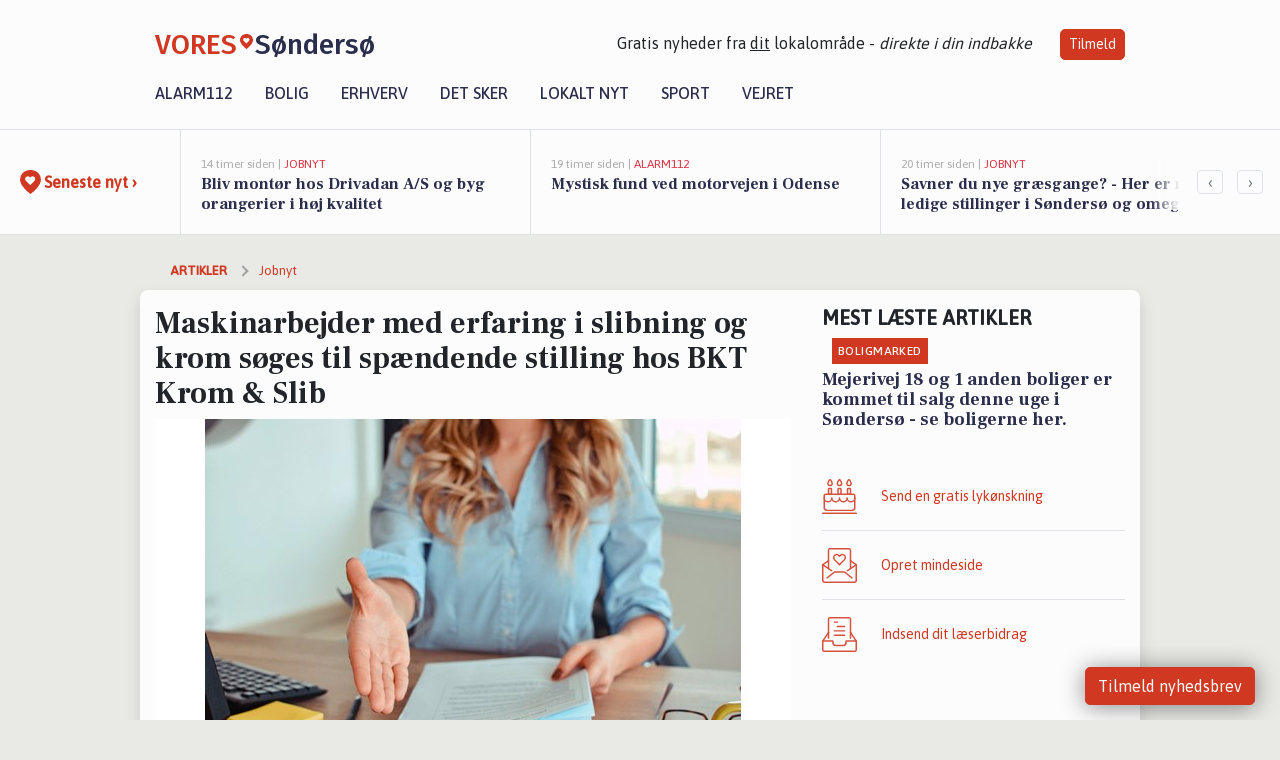

--- FILE ---
content_type: text/html; charset=utf-8
request_url: https://vores-sonderso.dk/a/maskinarbejder-med-erfaring-i-slibning-og-krom-soeges-til-spaendende-stilling-hos-bkt-krom-slib/f05e5e33-7894-4afa-b21b-0dbd1849575f
body_size: 18886
content:


<!DOCTYPE html>
<html lang="da">
<head>
    <meta charset="utf-8" />
    <meta name="viewport" content="width=device-width, initial-scale=1.0" />
    <title>Maskinarbejder med erfaring i slibning og krom s&#xF8;ges til sp&#xE6;ndende stilling hos BKT Krom &amp; Slib | VORES S&#xF8;nders&#xF8;</title>
    
    <link href='https://fonts.gstatic.com' rel='preconnect' crossorigin>
<link href='https://assets.vorescdn.dk' rel='preconnect' crossorigin>
    <link rel="manifest" href="/manifest.json">
        <meta name="description" content="Jobannonce i 5471 S&#xF8;nders&#xF8;: Maskinarbejder" />


    <link rel="canonical" href="https://vores-sonderso.dk/a/maskinarbejder-med-erfaring-i-slibning-og-krom-soeges-til-spaendende-stilling-hos-bkt-krom-slib/f05e5e33-7894-4afa-b21b-0dbd1849575f">


<meta property="fb:app_id" content="603210533761694" />
    <meta property="fb:pages" content="101330818113141" />
        <meta property="og:type" content="article" />
        <meta property="og:image" content="https://assets.vorescdn.dk/vores-by/41d9d64a-c346-4f70-8a07-985c995103ea.jpg?width=1200&amp;height=630&amp;mode=pad&amp;bgcolor=FFFFFF&amp;scale=both" />
        <meta property="article:published_date" content="2024-05-23T19:07:40" />
        <meta property="article:author" content="Emilie Bjergegaard" />

    <script type="application/ld+json">
        {"@context":"https://schema.org","@type":"NewsArticle","mainEntityOfPage":{"@type":"WebPage","@id":"https://vores-sonderso.dk/a/maskinarbejder-med-erfaring-i-slibning-og-krom-soeges-til-spaendende-stilling-hos-bkt-krom-slib/f05e5e33-7894-4afa-b21b-0dbd1849575f"},"headline":"Maskinarbejder med erfaring i slibning og krom søges til spændende stilling hos BKT Krom & Slib","image":["https://assets.vorescdn.dk/vores-by/41d9d64a-c346-4f70-8a07-985c995103ea.jpg"],"datePublished":"2024-05-23T19:07:40","dateModified":null,"author":{"@type":"Person","name":"Emilie Bjergegaard"},"publisher":{"@type":"Organization","name":"VORES Søndersø","logo":{"@type":"ImageObject","url":"https://vores-sonderso.dk/img/logo/site_square.png"}}}
    </script>



    <meta name="facebook-domain-verification" content="dyq13wcpvwt5da1w2sug14kd9cupxe" />

    
<link rel="icon" type="image/png" href="/img/icons/icon-152x152.png" />
<link rel="apple-touch-icon" type="image/png" href="/favicon.png" />

<link rel="preload" as="style" href="https://fonts.googleapis.com/css?family=Frank&#x2B;Ruhl&#x2B;Libre:400,700|Asap:400,500|Fira&#x2B;Sans:500|Merriweather:400&amp;display=swap">
<link href="https://fonts.googleapis.com/css?family=Frank&#x2B;Ruhl&#x2B;Libre:400,700|Asap:400,500|Fira&#x2B;Sans:500|Merriweather:400&amp;display=swap" rel="stylesheet" />

<link rel="preload" as="style" href="/dist/main.css?v=4lVlcf_nVVhS9k3-PzDma9gPCqVzZa-xwe6Z3nUGu-A">
<link rel="stylesheet" href="/dist/main.css?v=4lVlcf_nVVhS9k3-PzDma9gPCqVzZa-xwe6Z3nUGu-A" />
        <script type="text/javascript">
        window.dataLayer = window.dataLayer || [];
        window.dataLayer.push({
            dlv_page_type: "artikel_vip",
            dlv_category: "Jobnyt",
            dlv_source: "JobNet"
        });
    </script>

    
    
<script>
var voresConfiguration = {"modules":["floating-subscribe"],"site":{"name":"S\u00F8nders\u00F8","siteName":"VORES S\u00F8nders\u00F8","hostname":"vores-sonderso.dk","facebookPageId":101330818113141,"instagramHandle":""},"bannerPlaceholder":{"salesEmail":"salg@voresdigital.dk?subject=Henvendelse fra VORES S\u00F8nders\u00F8","logo":"https://assets.vorescdn.dk/remote/vores-sonderso.dk/img/logo/site.png?width=250"},"facebookAppId":"603210533761694","googleSignInClientId":"643495767278-bqenl96m5li36d9c3e1a1ujch1giorgn.apps.googleusercontent.com","products":{"groceryPlusProductId":"832729fc-0197-4a09-a829-2ad24ec33c74"},"csrf":"CfDJ8FuIb0WNFg9DhYJimJMeEWiZFUE04Yszq6KCG9fWNIRAReJx-Ut7HAGTC8B7g1FqlWPkYFhHEgfA9TDpSkNWLGr_poYBCQHnfnyRHuc3LZTkQ0CgHtiJdVH1wo3Qup8cL3XBAMTOR_SEtyLooby3yPg","gtmId":"GTM-PMFG7C7"}
</script>

<script src="/dist/essentials-bundle.js?v=hjEg4_jAEA1nYcyRynaMY4wTMfjlzT6aiRLaBhOhzEo" defer></script>
    
<script type="text/javascript">
var utag_data = {
}
</script>
<!-- Loading script asynchronously -->
<script type="text/javascript">
    (function(a,b,c,d){
    a='//tags.tiqcdn.com/utag/jysk-fynske-medier/partners/prod/utag.js';
    b=document;c='script';d=b.createElement(c);d.src=a;d.type='text/java'+c;d.async=true;
    a=b.getElementsByTagName(c)[0];a.parentNode.insertBefore(d,a);
    })();
</script>


<script async='async' src='//macro.adnami.io/macro/hosts/adsm.macro.voresdigital.dk.js'></script>


<script src="//zrzzqdBnFEBxKXGb4.ay.delivery/manager/zrzzqdBnFEBxKXGb4" type="text/javascript" referrerpolicy="no-referrer-when-downgrade"></script>


<script>window.googletag = window.googletag || {cmd: []};</script>
<script>
    googletag.cmd.push(function(){
        googletag.pubads().setTargeting('vd_page', "vores-sonderso.dk");
googletag.pubads().setTargeting('vd_category', "jobnyt");googletag.pubads().setTargeting('vd_type', "artikel_vip");    });
</script>
</head>
<body>
    

<div class="d-flex flex-column">
    

<header class="" id="header">
    <nav class="navbar navbar-expand-md navbar-light sticky ">
        <div class="container">
            <div class="d-flex flex-wrap align-items-center w-100 justify-content-between">
                    <a class="logo" href="/">
        <span>VORES</span><div class="logo-icon"><img alt="" src="/img/logo/homeheart.svg" aria-hidden="true" /></div><span>S&#xF8;nders&#xF8;</span>
                    </a>
                    <burger-menu></burger-menu>
                    <div class="d-none d-lg-block">
                        <span>Gratis nyheder fra <u>dit</u> lokalområde - <i>direkte i din indbakke</i></span>
                        <button onclick="vmh.showSubscribeModal('Header')" class="ml-4 btn btn-sm btn-primary">Tilmeld</button>
                    </div>
            </div>
                <div class="d-flex flex-wrap align-items-center">
                    
                    <div class="collapse navbar-collapse text-right text-md-center" id="navbarMenu">
                        <ul class="navbar-nav mr-auto mt-2 mt-lg-0">

                            <li class="nav-item">
                                <a class="nav-link" href="/alarm112">
                                    Alarm112
                                </a>
                            </li>
                            <li class="nav-item">
                                <a class="nav-link" href="/bolig">
                                    Bolig
                                </a>
                            </li>
                            <li class="nav-item" site="Site">
                                <a class="nav-link" href="/erhverv">
                                    Erhverv
                                </a>
                            </li>
                            <li class="nav-item">
                                <a class="nav-link" href="/detsker">
                                    Det sker
                                </a>
                            </li>
                            <li class="nav-item">
                                <a class="nav-link" href="/lokaltnyt">
                                    Lokalt nyt
                                </a>
                            </li>
                            <li class="nav-item">
                                <a class="nav-link" href="/sport">
                                    Sport
                                </a>
                            </li>
                            <li class="nav-item align-middle">
                                
                            </li>
                            <li class="nav-item align-middle">
                                <a class="nav-link align-items-center" href="/vejret">
                                    Vejret
                                </a>
                            </li>
                        </ul>
                    </div>
                </div>
        </div>
    </nav>
</header>
    <div class="d-flex flex-column flex-grow-1">
        <div class="flex-grow-1">
                
<div class="news-bar">
    <!-- Label section -->
    <div class="news-bar-label">
        <a class="article-icon" href="/artikler">
            <b class="news-title">Seneste nyt &rsaquo;</b>
        </a>
    </div>

    <!-- News slider section -->
    <div class="news-slider">
            <a class="article-link" href="/artikler?contentId=3d9914c7-ec0b-401f-8280-e6453860835a" ga-track-kpi="" data-action="click_article" data-itemid="3d9914c7-ec0b-401f-8280-e6453860835a" data-itemtype="Content" data-itemcategory="Jobnyt" data-placement="1" data-container="news_bar_preview">
                <div class="news-bar-item" ga-track-impression="" data-itemid="3d9914c7-ec0b-401f-8280-e6453860835a" data-itemtype="Content" data-itemcategory="Jobnyt" data-placement="1" data-container="news_bar_preview">
                    <div class="timeago">14 timer siden | </div>
                    <div class="category">Jobnyt</div>
                    <b class="news-title">Bliv mont&#xF8;r hos Drivadan A/S og byg orangerier i h&#xF8;j kvalitet</b>
                </div>
            </a>
            <a class="article-link" href="/artikler?contentId=82a21c7c-b40a-46f6-aa4c-b1f1bb22bf4d" ga-track-kpi="" data-action="click_article" data-itemid="82a21c7c-b40a-46f6-aa4c-b1f1bb22bf4d" data-itemtype="Content" data-itemcategory="Alarm112" data-placement="2" data-container="news_bar_preview">
                <div class="news-bar-item" ga-track-impression="" data-itemid="82a21c7c-b40a-46f6-aa4c-b1f1bb22bf4d" data-itemtype="Content" data-itemcategory="Alarm112" data-placement="2" data-container="news_bar_preview">
                    <div class="timeago">19 timer siden | </div>
                    <div class="category">Alarm112</div>
                    <b class="news-title">Mystisk fund ved motorvejen i Odense</b>
                </div>
            </a>
            <a class="article-link" href="/artikler?contentId=23ef8765-4ada-41f2-adef-c9d88f54c38e" ga-track-kpi="" data-action="click_article" data-itemid="23ef8765-4ada-41f2-adef-c9d88f54c38e" data-itemtype="Content" data-itemcategory="Jobnyt" data-placement="3" data-container="news_bar_preview">
                <div class="news-bar-item" ga-track-impression="" data-itemid="23ef8765-4ada-41f2-adef-c9d88f54c38e" data-itemtype="Content" data-itemcategory="Jobnyt" data-placement="3" data-container="news_bar_preview">
                    <div class="timeago">20 timer siden | </div>
                    <div class="category">Jobnyt</div>
                    <b class="news-title">Savner du nye gr&#xE6;sgange? - Her er nye ledige stillinger i S&#xF8;nders&#xF8; og omegn</b>
                </div>
            </a>
            <a class="article-link" href="/artikler?contentId=465338b1-1211-4330-8469-6fe29fae6268" ga-track-kpi="" data-action="click_article" data-itemid="465338b1-1211-4330-8469-6fe29fae6268" data-itemtype="Content" data-itemcategory="Jobnyt" data-placement="4" data-container="news_bar_preview">
                <div class="news-bar-item" ga-track-impression="" data-itemid="465338b1-1211-4330-8469-6fe29fae6268" data-itemtype="Content" data-itemcategory="Jobnyt" data-placement="4" data-container="news_bar_preview">
                    <div class="timeago">14-01-2026 13:46 | </div>
                    <div class="category">Jobnyt</div>
                    <b class="news-title">Ops&#xF8;gende salgskarriere i vinduespudserbranchen - ingen erfaring n&#xF8;dvendig</b>
                </div>
            </a>
            <a class="article-link" href="/artikler?contentId=9e94a7ba-785d-4997-bb70-780e04e96e2f" ga-track-kpi="" data-action="click_article" data-itemid="9e94a7ba-785d-4997-bb70-780e04e96e2f" data-itemtype="Content" data-itemcategory="Boligmarked" data-placement="5" data-container="news_bar_preview">
                <div class="news-bar-item" ga-track-impression="" data-itemid="9e94a7ba-785d-4997-bb70-780e04e96e2f" data-itemtype="Content" data-itemcategory="Boligmarked" data-placement="5" data-container="news_bar_preview">
                    <div class="timeago">11-01-2026 13:01 | </div>
                    <div class="category">Boligmarked</div>
                    <b class="news-title">Mejerivej 18 og 1 anden boliger er kommet til salg denne uge i S&#xF8;nders&#xF8; - se boligerne her.</b>
                </div>
            </a>
            <a class="article-link" href="/artikler?contentId=ff8acf32-be51-4cb6-b237-5d21cff398c4" ga-track-kpi="" data-action="click_article" data-itemid="ff8acf32-be51-4cb6-b237-5d21cff398c4" data-itemtype="Content" data-itemcategory="Biler" data-placement="6" data-container="news_bar_preview">
                <div class="news-bar-item" ga-track-impression="" data-itemid="ff8acf32-be51-4cb6-b237-5d21cff398c4" data-itemtype="Content" data-itemcategory="Biler" data-placement="6" data-container="news_bar_preview">
                    <div class="timeago">10-01-2026 14:15 | </div>
                    <div class="category">Biler</div>
                    <b class="news-title">10 dyreste biler til salg i n&#xE6;rheden af Nordfyns Kommune</b>
                </div>
            </a>
            <a class="article-link" href="/artikler?contentId=f3bb177c-3ec1-4287-8dcf-b045f101792b" ga-track-kpi="" data-action="click_article" data-itemid="f3bb177c-3ec1-4287-8dcf-b045f101792b" data-itemtype="Content" data-itemcategory="Boligmarked" data-placement="7" data-container="news_bar_preview">
                <div class="news-bar-item" ga-track-impression="" data-itemid="f3bb177c-3ec1-4287-8dcf-b045f101792b" data-itemtype="Content" data-itemcategory="Boligmarked" data-placement="7" data-container="news_bar_preview">
                    <div class="timeago">07-01-2026 13:03 | </div>
                    <div class="category">Boligmarked</div>
                    <b class="news-title">Top 6 over dyreste boliger til salg i S&#xF8;nders&#xF8;. Priser op til 3.395.000 kr</b>
                </div>
            </a>
            <a class="article-link" href="/artikler?contentId=6c1d90ee-4d77-4374-b80c-ba8559d45fb3" ga-track-kpi="" data-action="click_article" data-itemid="6c1d90ee-4d77-4374-b80c-ba8559d45fb3" data-itemtype="Content" data-itemcategory="Det sker" data-placement="8" data-container="news_bar_preview">
                <div class="news-bar-item" ga-track-impression="" data-itemid="6c1d90ee-4d77-4374-b80c-ba8559d45fb3" data-itemtype="Content" data-itemcategory="Det sker" data-placement="8" data-container="news_bar_preview">
                    <div class="timeago">05-01-2026 08:10 | </div>
                    <div class="category">Det sker</div>
                    <b class="news-title">Rejs ud i Europa &#x2013; direkte fra S&#xF8;nders&#xF8;</b>
                </div>
            </a>
            <a class="article-link" href="/artikler?contentId=32a89b80-5ea5-4378-975f-365b67e46064" ga-track-kpi="" data-action="click_article" data-itemid="32a89b80-5ea5-4378-975f-365b67e46064" data-itemtype="Content" data-itemcategory="Biler" data-placement="9" data-container="news_bar_preview">
                <div class="news-bar-item" ga-track-impression="" data-itemid="32a89b80-5ea5-4378-975f-365b67e46064" data-itemtype="Content" data-itemcategory="Biler" data-placement="9" data-container="news_bar_preview">
                    <div class="timeago">04-01-2026 13:12 | </div>
                    <div class="category">Biler</div>
                    <b class="news-title">De billigste biler i S&#xF8;nders&#xF8; - Priser helt ned til 69.900 kr!</b>
                </div>
            </a>
            <a class="article-link" href="/artikler?contentId=19bd3c8f-9941-462f-83bf-3d6d567dc764" ga-track-kpi="" data-action="click_article" data-itemid="19bd3c8f-9941-462f-83bf-3d6d567dc764" data-itemtype="Content" data-itemcategory="Det sker" data-placement="10" data-container="news_bar_preview">
                <div class="news-bar-item" ga-track-impression="" data-itemid="19bd3c8f-9941-462f-83bf-3d6d567dc764" data-itemtype="Content" data-itemcategory="Det sker" data-placement="10" data-container="news_bar_preview">
                    <div class="timeago">04-01-2026 12:04 | </div>
                    <div class="category">Det sker</div>
                    <b class="news-title">Judo for unge og hyggelig n&#xF8;rklecaf&#xE9; - Hvad sker der i S&#xF8;nders&#xF8; i n&#xE6;ste uge?</b>
                </div>
            </a>
    </div>

        <!-- Navigation section -->
        <div class="news-bar-navigation">
            <button class="btn btn-outline-secondary" onclick="scrollNewsBar(-350)">&lsaquo;</button>
            <button class="btn btn-outline-secondary" onclick="scrollNewsBar(350)">&rsaquo;</button>
        </div>
</div>
            <div class="container pt-0">
                

<div class="vip-page my-3">
    <div class="row">
        <div class="container">
                <div class="row">
                    <div class="col-12 col-sm-4">
                        <div class="d-flex justify-content-center">
        <div class="b4nn3r lazy w300_h160"
             data-size="w300_h160"
             data-placement=""
             data-allowplaceholder="False"
             data-onlyshowbannersfrombusinesseswithproductid="">
        </div>

</div>
                    </div>
                        <div class="col-12 col-sm-4">
                            <div class="d-flex justify-content-center">
        <div class="b4nn3r lazy w300_h160"
             data-size="w300_h160"
             data-placement=""
             data-allowplaceholder="False"
             data-onlyshowbannersfrombusinesseswithproductid="">
        </div>

</div>
                        </div>
                        <div class="col-12 col-sm-4">
                            <div class="d-flex justify-content-center">
        <div class="b4nn3r lazy w300_h160"
             data-size="w300_h160"
             data-placement=""
             data-allowplaceholder="False"
             data-onlyshowbannersfrombusinesseswithproductid="">
        </div>

</div>
                        </div>
                </div>

                
    <div class="row breadcrumbs py-2">
        <div class="col">
            <ol itemscope itemtype="http://schema.org/BreadcrumbList" class="list-unstyled my-0 col d-flex">
                <li itemprop="itemListElement" itemscope itemtype="http://schema.org/ListItem">
                    <a href="/artikler" itemid="/artikler" class="section" itemscope itemtype="http://schema.org/Thing" itemprop="item">
                        <span itemprop="name">Artikler</span>
                    </a>
                    <meta itemprop="position" content="1" />
                </li>
                    <li class="" itemprop="itemListElement" itemscope itemtype="http://schema.org/ListItem">
                            <a href="/artikler/jobnyt" itemid="/artikler/jobnyt" itemscope itemtype="http://schema.org/Thing" itemprop="item">
                                <span itemprop="name">Jobnyt</span>
                            </a>
                        <meta itemprop="position" content="2" />
                    </li>
                    <li class="sr-only" itemprop="itemListElement" itemscope itemtype="http://schema.org/ListItem">
                            <span itemid="/a/maskinarbejder-med-erfaring-i-slibning-og-krom-soeges-til-spaendende-stilling-hos-bkt-krom-slib/f05e5e33-7894-4afa-b21b-0dbd1849575f" itemscope itemtype="http://schema.org/Thing" itemprop="item">
                                <span itemprop="name">Maskinarbejder med erfaring i slibning og krom s&#xF8;ges til sp&#xE6;ndende stilling hos BKT Krom &amp; Slib</span>
                            </span>
                        <meta itemprop="position" content="3" />
                    </li>
            </ol>
        </div>
    </div>

        </div>
    </div>


    <div class="row">
        <div class="container bg-white shadow pb-4 default-container-padding">
            <div class="row mt-3">
                <div class="col-12 col-lg-8">
                    <article id="f05e5e33-7894-4afa-b21b-0dbd1849575f" class="jobnetadarticle desktop" data-id="f05e5e33-7894-4afa-b21b-0dbd1849575f"
         data-category="Jobnyt" data-assets='[{"id":"41d9d64a-c346-4f70-8a07-985c995103ea","width":1280,"height":853}]'>
    <h1>
        Maskinarbejder med erfaring i slibning og krom s&#xF8;ges til sp&#xE6;ndende stilling hos BKT Krom &amp; Slib
    </h1>


            <div class="cover-img-container">
                <img class="cover-img" src="https://assets.vorescdn.dk/vores-by/41d9d64a-c346-4f70-8a07-985c995103ea.jpg?width=635&amp;height=357&amp;mode=pad&amp;bgcolor=FFFFFF&amp;scale=both" srcset="https://assets.vorescdn.dk/vores-by/41d9d64a-c346-4f70-8a07-985c995103ea.jpg?width=1270&amp;height=714&amp;mode=pad&amp;bgcolor=FFFFFF&amp;scale=both 2x, https://assets.vorescdn.dk/vores-by/41d9d64a-c346-4f70-8a07-985c995103ea.jpg?width=635&amp;height=357&amp;mode=pad&amp;bgcolor=FFFFFF&amp;scale=both 1x" data-assetid="41d9d64a-c346-4f70-8a07-985c995103ea" />
               
            </div>
    <div class="col-12 d-flex editor py-2 mt-1 mb-1 border-bottom border-top pl-0 align-items-center">
            <img alt="Profilbillede" class="mr-3 flex-shrink-0 rounded-circle" width="50" height="50" data-src="https://assets.vorescdn.dk/vores-by/d9b96d82-ea01-4614-81ca-9f0a8951c210.jpg?width=50&amp;height=50&amp;mode=crop" data-srcset="https://assets.vorescdn.dk/vores-by/d9b96d82-ea01-4614-81ca-9f0a8951c210.jpg?width=100&amp;height=100&amp;mode=crop 2x, https://assets.vorescdn.dk/vores-by/d9b96d82-ea01-4614-81ca-9f0a8951c210.jpg?width=50&amp;height=50&amp;mode=crop 1x" data-assetid="d9b96d82-ea01-4614-81ca-9f0a8951c210" />
            <div class="d-flex flex-column justify-content-center">
                <span class="article-author">Emilie Bjergegaard</span>
            </div>
            <div class="d-flex flex-wrap justify-content-end align-items-center" style="margin-left: auto;">

                
<a class="btn btn-sm btn-primary d-flex align-items-center justify-content-center" id="shareLinkBtn" style="white-space: nowrap" title="Del på Facebook" onclick="vmh.shareLink('https%3A%2F%2Fvores-sonderso.dk%2Fa%2Fmaskinarbejder-med-erfaring-i-slibning-og-krom-soeges-til-spaendende-stilling-hos-bkt-krom-slib%2Ff05e5e33-7894-4afa-b21b-0dbd1849575f')">
	Del artikel <img alt="Del på facebook" class="ml-2" style="height: 18px;width: 18px;" src="/img/icons/icon-share-white.svg" />
</a>


            </div>
    </div>
    <div class="d-flex flex-wrap justify-content-between">
            <div>
                <img src="/img/icons/clock-icon.svg" alt="dato" style="height: 11px; width: 11px" />
                <time itemprop="dateCreated datePublished"
                      datetime="2024-05-23T17:07:40Z"
                      class="text-muted">
                    Torsdag d. 23. maj 2024 - kl. 19:07
                </time>
            </div>
    </div>
    <br />

    <div class="article-content">
        
        
    <p>
        <strong>
            BEMÆRK:
            <span style="color:red;">Ansøgningsfristen er overskredet</span>
        </strong>
    </p>

<p>
    <p><strong>VKAREN.DK Rekruttering søger en maskinarbejder gerne med erfaring indenfor slibning og krom til fast stilling i Søndersø&nbsp;</strong></p><p><br></p><p><em>Har du arbejdet i metalindustrien og måske erfaring med slibning og krom? Kunne du tænke dig en unik mulighed for at blive en del af en spændende virksomhed med mange muligheder inden for rundslibning og hårdforkromning? Så læs mere her.&nbsp;</em></p><p><br></p><p><strong>Jobbet:</strong></p><p>BKT Krom &amp; Slib er en velrenommeret og specialiseret virksomhed indenfor rundslibning og hårdforkromning beliggende i Søndersø. Til at forme den fortsatte udvikling og efterspørgsel fra kunderne søger virksomheden nu en dygtig maskinarbejder eller industritekniker, der har lyst til at indgå i en spændende produktion med speciale inden for krom og slib.&nbsp;</p><p><br></p><p>Maskinparken består både af nyere CNC-maskiner med FANUC-styring og rundslibningsmaskiner. Du vil få ansvaret for omstilling og opsætning af maskinerne. Der vil være grundig oplæring samt faste procedurer at følge ved opstart. Det er primært vedligehold og reparationer på valser, stempler og andre hydrauliske emner til industrien, der arbejdes med.&nbsp;</p><p><br></p><p>Mødetiden er kl. 6.00-14.30 mandag til torsdag, og tidligere fri om fredag. Der er fleksibilitet i arbejdstiderne i forhold til at få privatlivet til at fungere. Du bliver en del af et lille team, hvor du også vil blive en bærende rolle.</p><p><br></p><p><strong>Din profil:</strong></p><p>Som person er du selvstændig, har viljen, lysten og gejsten til at producere produkter af allerhøjeste kvalitet til kunderne. Du motiveres af videndeling, tager ansvar og formår at lære fra dig, så både du og dine kollegaer kan blive klogere på jeres felt hver dag. Du er positiv og vedholdende, og ser løsninger fremfor begrænsninger.&nbsp;</p><p><br></p><p><strong>Vi forventer:&nbsp;</strong></p><p>Vi forventer, at du er uddannet maskinarbejder, industritekniker eller tilsvarende og har erfaring inden for metalindustrien. Du har måske før stiftet bekendtskab med slibning eller forkromning, vigtigst af alt er at du vil lære det.&nbsp;</p><p><br></p><p>Du besidder fornuftige IT-kompetencer og har let ved at adaptere nye systemer. Du er omstillingsparat og vant til at håndtere flere maskiner samtidig, samt lave flere opstillinger samme dag afhængig af seriens mængde af emner.&nbsp;</p><p><br></p><p><strong>Vi tilbyder:</strong></p><p>Du tilbydes en alsidig stilling med rig mulighed for udfordringer og faglig udvikling. Du bliver en del af en kultur og et team, der brænder for deres fagområder, og som meget gerne lærer fra sig. Du klædes godt på til at varetage dine opgaver og lære maskinparken at kende.</p><p><br></p><p>BKT Krom &amp; Slib er en ejerledet virksomhed med en flad struktur og uformelomgangstone. Du får reference til ejeren, som du i samarbejde med har indflydelse på den daglige planlægning og drift.&nbsp;</p><p><br></p><p><strong>Virksomheden:&nbsp;</strong></p><p>BKT Krom &amp; Slib er specialister i hårdforkromning og rundslibning af emner med og uden krom. Med både slibnings- og forkromningproces under samme tag kan BKT således tilbyde kunderne en komplet løsning og korte leveringstider, som er unikke i branchen.</p><p><br></p><p>BKT er grundlagt i 2014, og ledes til daglig af indehaver Brian Rasmus Hansen. En mindre, ejerledet virksomhed hvor der er kort vej mellem beslutning og handling. Virksomheden har mange års erfaring med en bred vifte af kunder inden for jern &amp; metal, offshore industrien og den maritime sektor. Brancher, hvor høj kvalitet og kort leveringstid er afgørende for en plads i førerfeltet.</p><p><br></p><p><strong>Ansøgning:&nbsp;</strong></p><p>Matcher ovenstående dine kvalifikationer, og brænder du for at blive en del af teamet, hører vi meget gerne fra dig. Send en ansøgning og CV via linket '<a href="https://app.elvium.com/da/positions/26458/c/applications/new">her</a>'. Vi afholder løbende samtaler og ansætter, når rette match er fundet. Ved evt. spørgsmål, er du velkommen til at henvende dig til Rikke Vojer Kern på tlf. 70201512 alle hverdage.</p><p><br></p><p><em>Bemærk, alle ansøgninger behandles fortroligt og med stor diskretion. Med henvisning til reglerne omkring GDPR modtages ansøgninger kun via linket i stillingsannoncen. Kan du ikke uploade din ansøgning via ansøgningsknappen, bedes du kontakte os. Vores annonce bliver automatisk og løbende fornyet på jobportalerne, indtil stillingen er besat. En fornyelse af et stillingsopslag er dermed ikke et udtryk for genopslag, men blot en automatisk fornyelse af annoncen.&nbsp;</em></p><p><br></p>
</p>

<p>
    <b>INFORMATIONER OM STILLINGEN:</b>
</p>

<p><b>- Arbejdspladsen ligger i:</b></p>
<p>
    Nordfyns Kommune
</p>

<p><b>-Virksomheden tilbyder: </b></p>
    <p>
    </p>

    <p><b>-Arbejdsgiver:</b></p>
    <p>VKAREN.DK - Rekruttering, Lerchesgade 31, 5000 Odense C</p>

<p><b>-Ansøgning:</b></p>

    <p>
        Ansøgningsfrist: 30-06-2024;

            <strong>
                - ansøgningsfristen er overskredet
            </strong>
    </p>

<p>Se mere her: <a href="https://job.jobnet.dk/find-job/6054864" rel="nofollow noopener">https://job.jobnet.dk/find-job/6054864</a></p>

    </div>
    
            <div class="d-flex flex-wrap justify-content-between">
                <small class="text-muted">Denne artikel er skrevet af Emilie Bjergegaard og data er automatisk hentet fra eksterne kilder, herunder JobNet.</small>
            </div>


        <div class="d-flex flex-wrap justify-content-between">
                <small class="text-muted">Kilde: JobNet</small>
        </div>




        
    <div class="d-flex justify-content-center py-3 pb-5 w-100">
        <a class="b4nn3r w300_h160"
           aria-hidden="true"
           title="Reklame"
           href="https://www.lagersalg.com/?utm_source=vores-sonderso.dk&amp;utm_medium=banner"
           rel="noopener nofollow"
           target="_blank"
           data-background="https://assets.vorescdn.dk/vores-by/d19e68de-c90f-4037-8a36-804ae5516b95.jpg?width=300&amp;height=160&amp;mode=crop&amp;bgcolor=FFFFFF"
           data-backgroundretina="https://assets.vorescdn.dk/vores-by/d19e68de-c90f-4037-8a36-804ae5516b95.jpg?width=600&amp;height=320&amp;mode=crop&amp;bgcolor=FFFFFF"
           data-id="dc316b6a-8988-4fdc-a36c-bc274208f48a"
           data-track="True"
           data-allowduplicates="False"
           data-onlyshowbannersfrombusinesseswithproductid="">
        </a>

</div>

</article>

                    <div class="row justify-content-center border-top py-3">
                        <div class="col-md-6 col-sm my-2">
                            <email-signup-widget 
    data-location="Article" 
    ></email-signup-widget>
                        </div>
                    </div>

                </div>
                <div class="col-12 col-lg-4 order-2 order-md-1">
                    
                        <div>
                                <h5 class="text-uppercase font-weight-bold pb-3">Mest læste artikler</h5>
        <div class="row pb-3 mb-3">
            <div class="col">
                

<a class="top-story article-link h-100" href="/a/mejerivej-18-og-1-anden-boliger-er-kommet-til-salg-denne-uge-i-soendersoe-se-boligerne-her/9e94a7ba-785d-4997-bb70-780e04e96e2f" ga-track-impression="" data-itemid="9e94a7ba-785d-4997-bb70-780e04e96e2f" data-itemtype="Content" data-itemcategory="Boligmarked" data-container="medium_article_preview" ga-track-kpi="" data-action="click_article">
    <div class="top-story-header">
        <div class="img-container">
            <div class="img-bg " data-background="https://assets.vorescdn.dk/vores-by/912bda80-8574-4288-8736-12769e84b87d.jpg?width=300&amp;height=169&amp;mode=max&amp;bgcolor=FFFFFF&amp;quality=90&amp;c.focus=faces" data-backgroundretina="https://assets.vorescdn.dk/vores-by/912bda80-8574-4288-8736-12769e84b87d.jpg?width=600&amp;height=338&amp;mode=max&amp;bgcolor=FFFFFF&amp;quality=90&amp;c.focus=faces" data-assetid="912bda80-8574-4288-8736-12769e84b87d">
            </div>
        </div>

        <div class="categories">   
                <div class="category">Boligmarked</div>
        </div>
        
    </div>

    <h2 class="mt-3 mb-0">Mejerivej 18 og 1 anden boliger er kommet til salg denne uge i S&#xF8;nders&#xF8; - se boligerne her.</h2>
</a>
            </div>
        </div>

                        </div>
                    
                    <div class="w-100 border-bottom py-3">
                        <a class="d-flex align-items-center cta" href="/brugerindhold/opret-lykoenskning">
                            <img class="mr-4" alt="lykønskning" src="/img/icons/icon-lykkeoenskning.svg" />
                            <span class="flex-grow-1">
                                Send en gratis lykønskning
                            </span>
                        </a>
                    </div>
                    <div class="w-100 border-bottom py-3">
                        <a class="d-flex align-items-center cta" href="/opret-mindeside">
                            <img class="mr-4" alt="mindeord" src="/img/icons/icon-mindeord.svg" />
                            <span class="flex-grow-1">
                                Opret mindeside
                            </span>
                        </a>
                    </div>
                    <div class="w-100 py-3">
                        <a class="d-flex align-items-center cta" href="/brugerindhold/opret-nyhed">
                            <img class="mr-4" alt="læserbidrag" src="/img/icons/icon-laeserbidrag.svg" />
                            <span class="flex-grow-1">
                                Indsend dit læserbidrag
                            </span>
                        </a>
                    </div>
                    <facebook-carousel data-breakpoints='{
                  "540": {
                    "slidesPerView": 2
                  },
                  "758": {
                    "slidesPerView": 3
                  },
                  "960": {
                    "slidesPerView": 1
                  }
                }'
                    data-container="facebook_post_carousel"></facebook-carousel>
                    <div class="mb-3">
                        <div class="w-100 d-flex justify-content-center border-bottom py-4">
        <div class="b4nn3r lazy w300_h160"
             data-size="w300_h160"
             data-placement=""
             data-allowplaceholder="False"
             data-onlyshowbannersfrombusinesseswithproductid="">
        </div>

</div>
                    </div>
                </div>
                <div class="col-12 order-3 order-md-3">
                    <div class="row mt-3">
                        <div class="col-12 col-lg-8">
                            
<div class="article-stream" style="padding-right: 5px; padding-left: 5px">
    
    <div class="mb-5">
        <div class="row">
            <div class="col">
                

<a class="cover-story article-link desktop" href="/a/bliv-montoer-hos-drivadan-as-og-byg-orangerier-i-hoej-kvalitet/3d9914c7-ec0b-401f-8280-e6453860835a" ga-track-impression="" data-itemid="3d9914c7-ec0b-401f-8280-e6453860835a" data-itemtype="Content" data-itemcategory="Jobnyt" data-container="big_article_preview" ga-track-kpi="" data-action="click_article">
    <div class="cover-story-header">
        <div class="img-container">
            <div class="img-bg " style="background-image: url(https://assets.vorescdn.dk/vores-by/a4147028-0481-485c-8f8d-e1bebff2f3c2.jpg?width=630&amp;height=354&amp;mode=max&amp;bgcolor=FFFFFF&amp;c.focus=faces);" data-assetid="a4147028-0481-485c-8f8d-e1bebff2f3c2">
            </div>
        </div>

        <div class="categories">
                <div class="category">Jobnyt</div>
        </div>        
    </div>

    <h2 class="h1 mt-3">Bliv mont&#xF8;r hos Drivadan A/S og byg orangerier i h&#xF8;j kvalitet</h2>
</a>
            </div>
        </div>
    </div>


    
    <div class="mb-5">
        <div class="row ">
            <div class="col-6" style="padding-right: 10px">
                

<a class="top-story article-link h-100" href="/a/savner-du-nye-graesgange-her-er-nye-ledige-stillinger-i-soendersoe-og-omegn/23ef8765-4ada-41f2-adef-c9d88f54c38e" ga-track-impression="" data-itemid="23ef8765-4ada-41f2-adef-c9d88f54c38e" data-itemtype="Content" data-itemcategory="Jobnyt" data-container="medium_article_preview" ga-track-kpi="" data-action="click_article">
    <div class="top-story-header">
        <div class="img-container">
            <div class="img-bg " data-background="https://assets.vorescdn.dk/vores-by/7717f5dc-dc05-40c1-bf27-348f4c172fdb.jpg?width=300&amp;height=169&amp;mode=max&amp;bgcolor=FFFFFF&amp;quality=90&amp;c.focus=faces" data-backgroundretina="https://assets.vorescdn.dk/vores-by/7717f5dc-dc05-40c1-bf27-348f4c172fdb.jpg?width=600&amp;height=338&amp;mode=max&amp;bgcolor=FFFFFF&amp;quality=90&amp;c.focus=faces" data-assetid="7717f5dc-dc05-40c1-bf27-348f4c172fdb">
            </div>
        </div>

        <div class="categories">   
                <div class="category">Jobnyt</div>
        </div>
        
    </div>

    <h2 class="mt-3 mb-0">Savner du nye gr&#xE6;sgange? - Her er nye ledige stillinger i S&#xF8;nders&#xF8; og omegn</h2>
</a>
            </div>
            <div class="col-6" style="padding-left: 10px">
                

<a class="top-story article-link h-100" href="/a/opsoegende-salgskarriere-i-vinduespudserbranchen-ingen-erfaring-noedvendig/465338b1-1211-4330-8469-6fe29fae6268" ga-track-impression="" data-itemid="465338b1-1211-4330-8469-6fe29fae6268" data-itemtype="Content" data-itemcategory="Jobnyt" data-container="medium_article_preview" ga-track-kpi="" data-action="click_article">
    <div class="top-story-header">
        <div class="img-container">
            <div class="img-bg " data-background="https://assets.vorescdn.dk/vores-by/d0580562-b18d-4e87-b1fe-6472da49f8f1.jpg?width=300&amp;height=169&amp;mode=max&amp;bgcolor=FFFFFF&amp;quality=90&amp;c.focus=faces" data-backgroundretina="https://assets.vorescdn.dk/vores-by/d0580562-b18d-4e87-b1fe-6472da49f8f1.jpg?width=600&amp;height=338&amp;mode=max&amp;bgcolor=FFFFFF&amp;quality=90&amp;c.focus=faces" data-assetid="d0580562-b18d-4e87-b1fe-6472da49f8f1">
            </div>
        </div>

        <div class="categories">   
                <div class="category">Jobnyt</div>
        </div>
        
    </div>

    <h2 class="mt-3 mb-0">Ops&#xF8;gende salgskarriere i vinduespudserbranchen - ingen erfaring n&#xF8;dvendig</h2>
</a>
            </div>
        </div>
    </div>


    
    <div class="mb-5">
        <div class="row ">
            <div class="col-6" style="padding-right: 10px">
                

<a class="top-story article-link h-100" href="/a/mejerivej-18-og-1-anden-boliger-er-kommet-til-salg-denne-uge-i-soendersoe-se-boligerne-her/9e94a7ba-785d-4997-bb70-780e04e96e2f" ga-track-impression="" data-itemid="9e94a7ba-785d-4997-bb70-780e04e96e2f" data-itemtype="Content" data-itemcategory="Boligmarked" data-container="medium_article_preview" ga-track-kpi="" data-action="click_article">
    <div class="top-story-header">
        <div class="img-container">
            <div class="img-bg " data-background="https://assets.vorescdn.dk/vores-by/912bda80-8574-4288-8736-12769e84b87d.jpg?width=300&amp;height=169&amp;mode=max&amp;bgcolor=FFFFFF&amp;quality=90&amp;c.focus=faces" data-backgroundretina="https://assets.vorescdn.dk/vores-by/912bda80-8574-4288-8736-12769e84b87d.jpg?width=600&amp;height=338&amp;mode=max&amp;bgcolor=FFFFFF&amp;quality=90&amp;c.focus=faces" data-assetid="912bda80-8574-4288-8736-12769e84b87d">
            </div>
        </div>

        <div class="categories">   
                <div class="category">Boligmarked</div>
        </div>
        
    </div>

    <h2 class="mt-3 mb-0">Mejerivej 18 og 1 anden boliger er kommet til salg denne uge i S&#xF8;nders&#xF8; - se boligerne her.</h2>
</a>
            </div>
            <div class="col-6" style="padding-left: 10px">
                

<a class="top-story article-link h-100" href="/a/10-dyreste-biler-til-salg-i-naerheden-af-nordfyns-kommune/ff8acf32-be51-4cb6-b237-5d21cff398c4" ga-track-impression="" data-itemid="ff8acf32-be51-4cb6-b237-5d21cff398c4" data-itemtype="Content" data-itemcategory="Biler" data-container="medium_article_preview" ga-track-kpi="" data-action="click_article">
    <div class="top-story-header">
        <div class="img-container">
            <div class="img-bg " data-background="https://assets.vorescdn.dk/vores-by/8ba23cad-aa12-40a7-987e-4efa5fda3ccd.jpg?width=300&amp;height=169&amp;mode=max&amp;bgcolor=FFFFFF&amp;quality=90&amp;c.focus=faces" data-backgroundretina="https://assets.vorescdn.dk/vores-by/8ba23cad-aa12-40a7-987e-4efa5fda3ccd.jpg?width=600&amp;height=338&amp;mode=max&amp;bgcolor=FFFFFF&amp;quality=90&amp;c.focus=faces" data-assetid="8ba23cad-aa12-40a7-987e-4efa5fda3ccd">
            </div>
        </div>

        <div class="categories">   
                <div class="category">Biler</div>
        </div>
        
    </div>

    <h2 class="mt-3 mb-0">10 dyreste biler til salg i n&#xE6;rheden af Nordfyns Kommune</h2>
</a>
            </div>
        </div>
    </div>

    
    <div class="mb-5">
        <div class="row ">
            <div class="col-6" style="padding-right: 10px">
                

<a class="top-story article-link h-100" href="/a/top-6-over-dyreste-boliger-til-salg-i-soendersoe-priser-op-til-3395000-kr/f3bb177c-3ec1-4287-8dcf-b045f101792b" ga-track-impression="" data-itemid="f3bb177c-3ec1-4287-8dcf-b045f101792b" data-itemtype="Content" data-itemcategory="Boligmarked" data-container="medium_article_preview" ga-track-kpi="" data-action="click_article">
    <div class="top-story-header">
        <div class="img-container">
            <div class="img-bg " data-background="https://assets.vorescdn.dk/vores-by/242ed469-d0c1-4cf9-b34c-49cc86ceb6f9.jpg?width=300&amp;height=169&amp;mode=max&amp;bgcolor=FFFFFF&amp;quality=90&amp;c.focus=faces" data-backgroundretina="https://assets.vorescdn.dk/vores-by/242ed469-d0c1-4cf9-b34c-49cc86ceb6f9.jpg?width=600&amp;height=338&amp;mode=max&amp;bgcolor=FFFFFF&amp;quality=90&amp;c.focus=faces" data-assetid="242ed469-d0c1-4cf9-b34c-49cc86ceb6f9">
            </div>
        </div>

        <div class="categories">   
                <div class="category">Boligmarked</div>
        </div>
        
    </div>

    <h2 class="mt-3 mb-0">Top 6 over dyreste boliger til salg i S&#xF8;nders&#xF8;. Priser op til 3.395.000 kr</h2>
</a>
            </div>
            <div class="col-6" style="padding-left: 10px">
                

<a class="top-story article-link h-100" href="/a/rejs-ud-i-europa-direkte-fra-soendersoe/6c1d90ee-4d77-4374-b80c-ba8559d45fb3" ga-track-impression="" data-itemid="6c1d90ee-4d77-4374-b80c-ba8559d45fb3" data-itemtype="Content" data-itemcategory="Det sker" data-container="medium_article_preview" ga-track-kpi="" data-action="click_article">
    <div class="top-story-header">
        <div class="img-container">
            <div class="img-bg " data-background="https://assets.vorescdn.dk/vores-by/c50de72c-7f7a-43d4-935a-9e9809c8daff.jpg?width=300&amp;height=169&amp;mode=max&amp;bgcolor=FFFFFF&amp;quality=90&amp;c.focus=faces" data-backgroundretina="https://assets.vorescdn.dk/vores-by/c50de72c-7f7a-43d4-935a-9e9809c8daff.jpg?width=600&amp;height=338&amp;mode=max&amp;bgcolor=FFFFFF&amp;quality=90&amp;c.focus=faces" data-assetid="c50de72c-7f7a-43d4-935a-9e9809c8daff">
            </div>
        </div>

        <div class="categories">   
                <div class="category">Sponsoreret</div>
                <div class="category">Det sker</div>
        </div>
        
    </div>

    <h2 class="mt-3 mb-0">Rejs ud i Europa &#x2013; direkte fra S&#xF8;nders&#xF8;</h2>
</a>
            </div>
        </div>
    </div>



        

        <div class="row py-2 mb-5">
            <div class="col">
                
        <span class="sectionheader">Boliger til salg i S&#xF8;nders&#xF8;</span>
    <div class="row d-flex flex-wrap justify-content-between rentalproperties">
                <div class="col-12 col-sm-6 mb-3 mx-0">
                    
<div class="property">
        <div ga-track-impression="" data-itemid="706468ce-9996-4e29-a668-01b8dd11a548" data-itemtype="Property" data-customerid="" data-businessid="" data-placement="1" data-container="property_showcase" data-containervariant="standard">
            <a href="https://www.boliga.dk/bolig/2233446" target="_blank" rel="noopener" class="pb-4">

                <img alt="billede af boligen" data-src="https://assets.vorescdn.dk/remote/i.boliga.org/dk/550x/2233/2233446.jpg?width=640&amp;height=320&amp;mode=crop&amp;c.focus=faces" style="max-width:100%" class="pr-1" />

                <span class="rightlabel">750.000 kr</span>

                    <span class="rightlowerlabel">141 m<sup>2</sup></span>

                <h6 class="pt-2" style="color:#2B2D4C;font-weight:bold">&#xD8;stergade 29 S&#xE6;rslev, 5471 S&#xF8;nders&#xF8;</h6>
            </a>
        </div>
</div>
                </div>
                <div class="col-12 col-sm-6 mb-3 mx-0">
                    
<div class="property">
        <div ga-track-impression="" data-itemid="e2c6c032-3d8a-4340-b35d-06f49512b432" data-itemtype="Property" data-customerid="" data-businessid="" data-placement="2" data-container="property_showcase" data-containervariant="standard">
            <a href="https://www.boliga.dk/bolig/2069599" target="_blank" rel="noopener" class="pb-4">

                <img alt="billede af boligen" data-src="https://assets.vorescdn.dk/remote/i.boliga.org/dk/550x/2069/2069599.jpg?width=640&amp;height=320&amp;mode=crop&amp;c.focus=faces" style="max-width:100%" class="pr-1" />

                <span class="rightlabel">895.000 kr</span>

                    <span class="rightlowerlabel">106 m<sup>2</sup></span>

                <h6 class="pt-2" style="color:#2B2D4C;font-weight:bold">Holmevej 95, 5471 S&#xF8;nders&#xF8;</h6>
            </a>
        </div>
</div>
                </div>
                <div class="col-12 col-sm-6 mb-3 mx-0">
                    
<div class="property">
        <div ga-track-impression="" data-itemid="8377c8eb-4c79-49f4-8bd8-0b834f4ec777" data-itemtype="Property" data-customerid="" data-businessid="" data-placement="3" data-container="property_showcase" data-containervariant="standard">
            <a href="https://www.boliga.dk/bolig/2250450" target="_blank" rel="noopener" class="pb-4">

                <img alt="billede af boligen" data-src="https://assets.vorescdn.dk/remote/vores-randers.dk/img/content/property/bolig-billede-paa-vej.png?width=640&amp;height=320&amp;mode=crop&amp;c.focus=faces" style="max-width:100%" class="pr-1" />

                <span class="rightlabel">2.795.000 kr</span>

                    <span class="rightlowerlabel">222 m<sup>2</sup></span>

                <h6 class="pt-2" style="color:#2B2D4C;font-weight:bold">Kile 25, 5471 S&#xF8;nders&#xF8;</h6>
            </a>
        </div>
</div>
                </div>
                <div class="col-12 col-sm-6 mb-3 mx-0">
                    
<div class="property">
        <div ga-track-impression="" data-itemid="66326fdd-a93b-41e0-a5f8-0ba9e662c746" data-itemtype="Property" data-customerid="" data-businessid="" data-placement="4" data-container="property_showcase" data-containervariant="standard">
            <a href="https://www.boliga.dk/bolig/2269018" target="_blank" rel="noopener" class="pb-4">

                <img alt="billede af boligen" data-src="https://assets.vorescdn.dk/remote/i.boliga.org/dk/550x/2269/2269018.jpg?width=640&amp;height=320&amp;mode=crop&amp;c.focus=faces" style="max-width:100%" class="pr-1" />

                <span class="rightlabel">1.695.000 kr</span>

                    <span class="rightlowerlabel">145 m<sup>2</sup></span>

                <h6 class="pt-2" style="color:#2B2D4C;font-weight:bold">S&#xF8;marksvej 218, 5471 S&#xF8;nders&#xF8;</h6>
            </a>
        </div>
</div>
                </div>

            <div class="col-12 lead-form font-sans">
                <lead-form data-csrf="CfDJ8FuIb0WNFg9DhYJimJMeEWirtzelIVCPt8RwmEdWQl0UEnrfNw389NwdglJ7fypG78USfr-ik_pumnhVTzBXLXdwSmqyd4yy6OmeU2jKCZJUgNryP86R0mxEvUaYX3nCN_ZuTZKTiyztm28b4GrPvWI" data-eventsection="PropertyShowcase" />
            </div>
    </div>

            </div>
        </div>


    

    

    




    

    

    


    <div class="py-3 mb-5 border-y">
        <div class="row">
                <div class="col-6" style="padding-right: 10px">
                    <div class="w-100 d-flex justify-content-center pb-0 pt-4 pt-md-0">
        <div class="b4nn3r lazy w300_h160"
             data-size="w300_h160"
             data-placement=""
             data-allowplaceholder="False"
             data-onlyshowbannersfrombusinesseswithproductid="">
        </div>

</div>
                </div>
                <div class="col-6" style="padding-left: 10px">
                    <div class="w-100 d-flex justify-content-center pb-0 pt-4 pt-md-0">
        <div class="b4nn3r lazy w300_h160"
             data-size="w300_h160"
             data-placement=""
             data-allowplaceholder="False"
             data-onlyshowbannersfrombusinesseswithproductid="">
        </div>

</div>
                </div>
        </div>
    </div>
</div>
                        </div>

                        <div class="col-12 col-lg-4">
                        </div>
                    </div>
                    
                </div>
                <div class="col-12 order-4 order-md-4">
                    <div class="border-top">
                        <h5 class="text-uppercase py-4">Flere artikler</h5>
                        
                            
<div class="row">
        <div class="col-6 col-md-4 mb-3">
            

<a class="top-story article-link h-100" href="/a/bliv-montoer-hos-drivadan-as-og-byg-orangerier-i-hoej-kvalitet/3d9914c7-ec0b-401f-8280-e6453860835a" ga-track-impression="" data-itemid="3d9914c7-ec0b-401f-8280-e6453860835a" data-itemtype="Content" data-itemcategory="Jobnyt" data-container="medium_article_preview" ga-track-kpi="" data-action="click_article">
    <div class="top-story-header">
        <div class="img-container">
            <div class="img-bg " data-background="https://assets.vorescdn.dk/vores-by/a4147028-0481-485c-8f8d-e1bebff2f3c2.jpg?width=300&amp;height=169&amp;mode=max&amp;bgcolor=FFFFFF&amp;quality=90&amp;c.focus=faces" data-backgroundretina="https://assets.vorescdn.dk/vores-by/a4147028-0481-485c-8f8d-e1bebff2f3c2.jpg?width=600&amp;height=338&amp;mode=max&amp;bgcolor=FFFFFF&amp;quality=90&amp;c.focus=faces" data-assetid="a4147028-0481-485c-8f8d-e1bebff2f3c2">
            </div>
        </div>

        <div class="categories">   
                <div class="category">Jobnyt</div>
        </div>
        
    </div>

    <h2 class="mt-3 mb-0">Bliv mont&#xF8;r hos Drivadan A/S og byg orangerier i h&#xF8;j kvalitet</h2>
</a>
        </div>
        <div class="col-6 col-md-4 mb-3">
            

<a class="top-story article-link h-100" href="/a/mystisk-fund-ved-motorvejen-i-odense/82a21c7c-b40a-46f6-aa4c-b1f1bb22bf4d" ga-track-impression="" data-itemid="82a21c7c-b40a-46f6-aa4c-b1f1bb22bf4d" data-itemtype="Content" data-itemcategory="Alarm112" data-container="medium_article_preview" ga-track-kpi="" data-action="click_article">
    <div class="top-story-header">
        <div class="img-container">
            <div class="img-bg " data-background="https://assets.vorescdn.dk:443/vores-intet-foto.png?width=300&amp;height=169&amp;mode=max&amp;bgcolor=FFFFFF&amp;quality=90&amp;c.focus=faces" data-backgroundretina="https://assets.vorescdn.dk:443/vores-intet-foto.png?width=600&amp;height=338&amp;mode=max&amp;bgcolor=FFFFFF&amp;quality=90&amp;c.focus=faces">
            </div>
        </div>

        <div class="categories">   
                <div class="category">Alarm112</div>
        </div>
        
    </div>

    <h2 class="mt-3 mb-0">Mystisk fund ved motorvejen i Odense</h2>
</a>
        </div>
        <div class="col-6 col-md-4 mb-3">
            

<a class="top-story article-link h-100" href="/a/savner-du-nye-graesgange-her-er-nye-ledige-stillinger-i-soendersoe-og-omegn/23ef8765-4ada-41f2-adef-c9d88f54c38e" ga-track-impression="" data-itemid="23ef8765-4ada-41f2-adef-c9d88f54c38e" data-itemtype="Content" data-itemcategory="Jobnyt" data-container="medium_article_preview" ga-track-kpi="" data-action="click_article">
    <div class="top-story-header">
        <div class="img-container">
            <div class="img-bg " data-background="https://assets.vorescdn.dk/vores-by/7717f5dc-dc05-40c1-bf27-348f4c172fdb.jpg?width=300&amp;height=169&amp;mode=max&amp;bgcolor=FFFFFF&amp;quality=90&amp;c.focus=faces" data-backgroundretina="https://assets.vorescdn.dk/vores-by/7717f5dc-dc05-40c1-bf27-348f4c172fdb.jpg?width=600&amp;height=338&amp;mode=max&amp;bgcolor=FFFFFF&amp;quality=90&amp;c.focus=faces" data-assetid="7717f5dc-dc05-40c1-bf27-348f4c172fdb">
            </div>
        </div>

        <div class="categories">   
                <div class="category">Jobnyt</div>
        </div>
        
    </div>

    <h2 class="mt-3 mb-0">Savner du nye gr&#xE6;sgange? - Her er nye ledige stillinger i S&#xF8;nders&#xF8; og omegn</h2>
</a>
        </div>
        <div class="col-6 col-md-4 mb-3">
            

<a class="top-story article-link h-100" href="/a/10-dyreste-biler-til-salg-i-naerheden-af-nordfyns-kommune/ff8acf32-be51-4cb6-b237-5d21cff398c4" ga-track-impression="" data-itemid="ff8acf32-be51-4cb6-b237-5d21cff398c4" data-itemtype="Content" data-itemcategory="Biler" data-container="medium_article_preview" ga-track-kpi="" data-action="click_article">
    <div class="top-story-header">
        <div class="img-container">
            <div class="img-bg " data-background="https://assets.vorescdn.dk/vores-by/8ba23cad-aa12-40a7-987e-4efa5fda3ccd.jpg?width=300&amp;height=169&amp;mode=max&amp;bgcolor=FFFFFF&amp;quality=90&amp;c.focus=faces" data-backgroundretina="https://assets.vorescdn.dk/vores-by/8ba23cad-aa12-40a7-987e-4efa5fda3ccd.jpg?width=600&amp;height=338&amp;mode=max&amp;bgcolor=FFFFFF&amp;quality=90&amp;c.focus=faces" data-assetid="8ba23cad-aa12-40a7-987e-4efa5fda3ccd">
            </div>
        </div>

        <div class="categories">   
                <div class="category">Biler</div>
        </div>
        
    </div>

    <h2 class="mt-3 mb-0">10 dyreste biler til salg i n&#xE6;rheden af Nordfyns Kommune</h2>
</a>
        </div>
        <div class="col-6 col-md-4 mb-3">
            

<a class="top-story article-link h-100" href="/a/rejs-ud-i-europa-direkte-fra-soendersoe/6c1d90ee-4d77-4374-b80c-ba8559d45fb3" ga-track-impression="" data-itemid="6c1d90ee-4d77-4374-b80c-ba8559d45fb3" data-itemtype="Content" data-itemcategory="Det sker" data-container="medium_article_preview" ga-track-kpi="" data-action="click_article">
    <div class="top-story-header">
        <div class="img-container">
            <div class="img-bg " data-background="https://assets.vorescdn.dk/vores-by/c50de72c-7f7a-43d4-935a-9e9809c8daff.jpg?width=300&amp;height=169&amp;mode=max&amp;bgcolor=FFFFFF&amp;quality=90&amp;c.focus=faces" data-backgroundretina="https://assets.vorescdn.dk/vores-by/c50de72c-7f7a-43d4-935a-9e9809c8daff.jpg?width=600&amp;height=338&amp;mode=max&amp;bgcolor=FFFFFF&amp;quality=90&amp;c.focus=faces" data-assetid="c50de72c-7f7a-43d4-935a-9e9809c8daff">
            </div>
        </div>

        <div class="categories">   
                <div class="category">Sponsoreret</div>
                <div class="category">Det sker</div>
        </div>
        
    </div>

    <h2 class="mt-3 mb-0">Rejs ud i Europa &#x2013; direkte fra S&#xF8;nders&#xF8;</h2>
</a>
        </div>
        <div class="col-6 col-md-4 mb-3">
            

<a class="top-story article-link h-100" href="/a/beredskab-fyn-brand-i-bygning/19ef13dc-2631-4d82-827a-770ce5155ac0" ga-track-impression="" data-itemid="19ef13dc-2631-4d82-827a-770ce5155ac0" data-itemtype="Content" data-itemcategory="Alarm112" data-container="medium_article_preview" ga-track-kpi="" data-action="click_article">
    <div class="top-story-header">
        <div class="img-container">
            <div class="img-bg " data-background="https://assets.vorescdn.dk/vores-by/1ad5e71e-b99e-4405-978f-5f37508b0290.jpg?width=300&amp;height=169&amp;mode=max&amp;bgcolor=FFFFFF&amp;quality=90&amp;c.focus=faces" data-backgroundretina="https://assets.vorescdn.dk/vores-by/1ad5e71e-b99e-4405-978f-5f37508b0290.jpg?width=600&amp;height=338&amp;mode=max&amp;bgcolor=FFFFFF&amp;quality=90&amp;c.focus=faces" data-assetid="1ad5e71e-b99e-4405-978f-5f37508b0290">
            </div>
        </div>

        <div class="categories">   
                <div class="category">Alarm112</div>
        </div>
        
    </div>

    <h2 class="mt-3 mb-0">Beredskab Fyn: Brand i bygning</h2>
</a>
        </div>
        <div class="col-6 col-md-4 mb-3">
            

<a class="top-story article-link h-100" href="/a/langehede-40-i-soendersoe-er-solgt-for-1800000-se-koeberen-og-3-andre-solgte-boliger/3196e518-754a-4265-9daa-259337c0aad3" ga-track-impression="" data-itemid="3196e518-754a-4265-9daa-259337c0aad3" data-itemtype="Content" data-itemcategory="Boligmarked" data-container="medium_article_preview" ga-track-kpi="" data-action="click_article">
    <div class="top-story-header">
        <div class="img-container">
            <div class="img-bg " data-background="https://assets.vorescdn.dk/vores-by/25d771ae-4f19-41a1-a4ef-5b2c7664cb08.jpg?width=300&amp;height=169&amp;mode=max&amp;bgcolor=FFFFFF&amp;quality=90&amp;c.focus=faces" data-backgroundretina="https://assets.vorescdn.dk/vores-by/25d771ae-4f19-41a1-a4ef-5b2c7664cb08.jpg?width=600&amp;height=338&amp;mode=max&amp;bgcolor=FFFFFF&amp;quality=90&amp;c.focus=faces" data-assetid="25d771ae-4f19-41a1-a4ef-5b2c7664cb08">
            </div>
        </div>

        <div class="categories">   
                <div class="category">Boligmarked</div>
        </div>
        
    </div>

    <h2 class="mt-3 mb-0">Langehede 40 i S&#xF8;nders&#xF8; er solgt for 1.800.000 - se k&#xF8;beren og 3 andre solgte boliger</h2>
</a>
        </div>
        <div class="col-6 col-md-4 mb-3">
            

<a class="top-story article-link h-100" href="/a/opsoegende-salgskarriere-i-vinduespudserbranchen-ingen-erfaring-noedvendig/465338b1-1211-4330-8469-6fe29fae6268" ga-track-impression="" data-itemid="465338b1-1211-4330-8469-6fe29fae6268" data-itemtype="Content" data-itemcategory="Jobnyt" data-container="medium_article_preview" ga-track-kpi="" data-action="click_article">
    <div class="top-story-header">
        <div class="img-container">
            <div class="img-bg " data-background="https://assets.vorescdn.dk/vores-by/d0580562-b18d-4e87-b1fe-6472da49f8f1.jpg?width=300&amp;height=169&amp;mode=max&amp;bgcolor=FFFFFF&amp;quality=90&amp;c.focus=faces" data-backgroundretina="https://assets.vorescdn.dk/vores-by/d0580562-b18d-4e87-b1fe-6472da49f8f1.jpg?width=600&amp;height=338&amp;mode=max&amp;bgcolor=FFFFFF&amp;quality=90&amp;c.focus=faces" data-assetid="d0580562-b18d-4e87-b1fe-6472da49f8f1">
            </div>
        </div>

        <div class="categories">   
                <div class="category">Jobnyt</div>
        </div>
        
    </div>

    <h2 class="mt-3 mb-0">Ops&#xF8;gende salgskarriere i vinduespudserbranchen - ingen erfaring n&#xF8;dvendig</h2>
</a>
        </div>
        <div class="col-6 col-md-4 mb-3">
            

<a class="top-story article-link h-100" href="/a/mejerivej-18-og-1-anden-boliger-er-kommet-til-salg-denne-uge-i-soendersoe-se-boligerne-her/9e94a7ba-785d-4997-bb70-780e04e96e2f" ga-track-impression="" data-itemid="9e94a7ba-785d-4997-bb70-780e04e96e2f" data-itemtype="Content" data-itemcategory="Boligmarked" data-container="medium_article_preview" ga-track-kpi="" data-action="click_article">
    <div class="top-story-header">
        <div class="img-container">
            <div class="img-bg " data-background="https://assets.vorescdn.dk/vores-by/912bda80-8574-4288-8736-12769e84b87d.jpg?width=300&amp;height=169&amp;mode=max&amp;bgcolor=FFFFFF&amp;quality=90&amp;c.focus=faces" data-backgroundretina="https://assets.vorescdn.dk/vores-by/912bda80-8574-4288-8736-12769e84b87d.jpg?width=600&amp;height=338&amp;mode=max&amp;bgcolor=FFFFFF&amp;quality=90&amp;c.focus=faces" data-assetid="912bda80-8574-4288-8736-12769e84b87d">
            </div>
        </div>

        <div class="categories">   
                <div class="category">Boligmarked</div>
        </div>
        
    </div>

    <h2 class="mt-3 mb-0">Mejerivej 18 og 1 anden boliger er kommet til salg denne uge i S&#xF8;nders&#xF8; - se boligerne her.</h2>
</a>
        </div>
        <div class="col-6 col-md-4 mb-3">
            

<a class="top-story article-link h-100" href="/a/top-6-over-dyreste-boliger-til-salg-i-soendersoe-priser-op-til-3395000-kr/f3bb177c-3ec1-4287-8dcf-b045f101792b" ga-track-impression="" data-itemid="f3bb177c-3ec1-4287-8dcf-b045f101792b" data-itemtype="Content" data-itemcategory="Boligmarked" data-container="medium_article_preview" ga-track-kpi="" data-action="click_article">
    <div class="top-story-header">
        <div class="img-container">
            <div class="img-bg " data-background="https://assets.vorescdn.dk/vores-by/242ed469-d0c1-4cf9-b34c-49cc86ceb6f9.jpg?width=300&amp;height=169&amp;mode=max&amp;bgcolor=FFFFFF&amp;quality=90&amp;c.focus=faces" data-backgroundretina="https://assets.vorescdn.dk/vores-by/242ed469-d0c1-4cf9-b34c-49cc86ceb6f9.jpg?width=600&amp;height=338&amp;mode=max&amp;bgcolor=FFFFFF&amp;quality=90&amp;c.focus=faces" data-assetid="242ed469-d0c1-4cf9-b34c-49cc86ceb6f9">
            </div>
        </div>

        <div class="categories">   
                <div class="category">Boligmarked</div>
        </div>
        
    </div>

    <h2 class="mt-3 mb-0">Top 6 over dyreste boliger til salg i S&#xF8;nders&#xF8;. Priser op til 3.395.000 kr</h2>
</a>
        </div>
        <div class="col-6 col-md-4 mb-3">
            

<a class="top-story article-link h-100" href="/a/de-billigste-biler-i-soendersoe-priser-helt-ned-til-69900-kr/32a89b80-5ea5-4378-975f-365b67e46064" ga-track-impression="" data-itemid="32a89b80-5ea5-4378-975f-365b67e46064" data-itemtype="Content" data-itemcategory="Biler" data-container="medium_article_preview" ga-track-kpi="" data-action="click_article">
    <div class="top-story-header">
        <div class="img-container">
            <div class="img-bg " data-background="https://assets.vorescdn.dk/vores-by/4e5ff9d8-1d17-46ff-84f3-dee2fe83bcd6.jpg?width=300&amp;height=169&amp;mode=max&amp;bgcolor=FFFFFF&amp;quality=90&amp;c.focus=faces" data-backgroundretina="https://assets.vorescdn.dk/vores-by/4e5ff9d8-1d17-46ff-84f3-dee2fe83bcd6.jpg?width=600&amp;height=338&amp;mode=max&amp;bgcolor=FFFFFF&amp;quality=90&amp;c.focus=faces" data-assetid="4e5ff9d8-1d17-46ff-84f3-dee2fe83bcd6">
            </div>
        </div>

        <div class="categories">   
                <div class="category">Biler</div>
        </div>
        
    </div>

    <h2 class="mt-3 mb-0">De billigste biler i S&#xF8;nders&#xF8; - Priser helt ned til 69.900 kr!</h2>
</a>
        </div>
        <div class="col-6 col-md-4 mb-3">
            

<a class="top-story article-link h-100" href="/a/judo-for-unge-og-hyggelig-noerklecafe-hvad-sker-der-i-soendersoe-i-naeste-uge/19bd3c8f-9941-462f-83bf-3d6d567dc764" ga-track-impression="" data-itemid="19bd3c8f-9941-462f-83bf-3d6d567dc764" data-itemtype="Content" data-itemcategory="Det sker" data-container="medium_article_preview" ga-track-kpi="" data-action="click_article">
    <div class="top-story-header">
        <div class="img-container">
            <div class="img-bg " data-background="https://assets.vorescdn.dk/vores-by/681dda08-6d54-4b16-bec2-5cad10c5de8f.jpg?width=300&amp;height=169&amp;mode=max&amp;bgcolor=FFFFFF&amp;quality=90&amp;c.focus=faces" data-backgroundretina="https://assets.vorescdn.dk/vores-by/681dda08-6d54-4b16-bec2-5cad10c5de8f.jpg?width=600&amp;height=338&amp;mode=max&amp;bgcolor=FFFFFF&amp;quality=90&amp;c.focus=faces" data-assetid="681dda08-6d54-4b16-bec2-5cad10c5de8f">
            </div>
        </div>

        <div class="categories">   
                <div class="category">Det sker</div>
        </div>
        
    </div>

    <h2 class="mt-3 mb-0">Judo for unge og hyggelig n&#xF8;rklecaf&#xE9; - Hvad sker der i S&#xF8;nders&#xF8; i n&#xE6;ste uge?</h2>
</a>
        </div>
        <div class="col-6 col-md-4 mb-3">
            

<a class="top-story article-link h-100" href="/a/kastanievej-27-er-til-salg-for-kun-265000-kr-se-de-billigste-boliger-til-salg-i-soendersoe-her/0c1f06f5-fbae-4bb1-8ee2-5abe0a35e59f" ga-track-impression="" data-itemid="0c1f06f5-fbae-4bb1-8ee2-5abe0a35e59f" data-itemtype="Content" data-itemcategory="Boligmarked" data-container="medium_article_preview" ga-track-kpi="" data-action="click_article">
    <div class="top-story-header">
        <div class="img-container">
            <div class="img-bg " data-background="https://assets.vorescdn.dk/vores-by/d9b5f7da-90d7-4982-b2db-910cb26bb7da.jpg?width=300&amp;height=169&amp;mode=max&amp;bgcolor=FFFFFF&amp;quality=90&amp;c.focus=faces" data-backgroundretina="https://assets.vorescdn.dk/vores-by/d9b5f7da-90d7-4982-b2db-910cb26bb7da.jpg?width=600&amp;height=338&amp;mode=max&amp;bgcolor=FFFFFF&amp;quality=90&amp;c.focus=faces" data-assetid="d9b5f7da-90d7-4982-b2db-910cb26bb7da">
            </div>
        </div>

        <div class="categories">   
                <div class="category">Boligmarked</div>
        </div>
        
    </div>

    <h2 class="mt-3 mb-0">Kastanievej 27 er til salg for kun 265.000 kr.: Se de billigste boliger til salg i S&#xF8;nders&#xF8; her</h2>
</a>
        </div>
        <div class="col-6 col-md-4 mb-3">
            

<a class="top-story article-link h-100" href="/a/hyggeligt-samvaer-i-saerslev-praestegaard-noerklecafe-for-alle/2715f6be-cb51-4199-9c96-62fcbe7ed459" ga-track-impression="" data-itemid="2715f6be-cb51-4199-9c96-62fcbe7ed459" data-itemtype="Content" data-itemcategory="Det sker" data-container="medium_article_preview" ga-track-kpi="" data-action="click_article">
    <div class="top-story-header">
        <div class="img-container">
            <div class="img-bg " data-background="https://assets.vorescdn.dk/vores-by/0b56348c-d570-40d1-8d49-9a9f66fe9438.jpg?width=300&amp;height=169&amp;mode=max&amp;bgcolor=FFFFFF&amp;quality=90&amp;c.focus=faces" data-backgroundretina="https://assets.vorescdn.dk/vores-by/0b56348c-d570-40d1-8d49-9a9f66fe9438.jpg?width=600&amp;height=338&amp;mode=max&amp;bgcolor=FFFFFF&amp;quality=90&amp;c.focus=faces" data-assetid="0b56348c-d570-40d1-8d49-9a9f66fe9438">
            </div>
        </div>

        <div class="categories">   
                <div class="category">Det sker</div>
        </div>
        
    </div>

    <h2 class="mt-3 mb-0">Hyggeligt samv&#xE6;r i S&#xE6;rslev Pr&#xE6;steg&#xE5;rd: N&#xF8;rklecaf&#xE9; for alle</h2>
</a>
        </div>
        <div class="col-6 col-md-4 mb-3">
            

<a class="top-story article-link h-100" href="/a/vin-til-kun-50-kr-og-smirnoff-ice-til-en-flad-femmer-tjek-de-lokale-tilbud/00c53109-4984-4980-9f25-d4035fa084ab" ga-track-impression="" data-itemid="00c53109-4984-4980-9f25-d4035fa084ab" data-itemtype="Content" data-itemcategory="Dagligvarer" data-container="medium_article_preview" ga-track-kpi="" data-action="click_article">
    <div class="top-story-header">
        <div class="img-container">
            <div class="img-bg " data-background="https://assets.vorescdn.dk/vores-by/8ad12ba8-7494-4b93-92d5-832d903cead5.jpg?width=300&amp;height=169&amp;mode=max&amp;bgcolor=FFFFFF&amp;quality=90&amp;c.focus=faces" data-backgroundretina="https://assets.vorescdn.dk/vores-by/8ad12ba8-7494-4b93-92d5-832d903cead5.jpg?width=600&amp;height=338&amp;mode=max&amp;bgcolor=FFFFFF&amp;quality=90&amp;c.focus=faces" data-assetid="8ad12ba8-7494-4b93-92d5-832d903cead5">
            </div>
        </div>

        <div class="categories">   
                <div class="category">Dagligvarer</div>
        </div>
        
    </div>

    <h2 class="mt-3 mb-0">Vin til kun 50 kr. og Smirnoff Ice til en flad femmer - tjek de lokale tilbud</h2>
</a>
        </div>
</div>
                        
                    </div>
                </div>
            </div>
        </div>
    </div>
</div>


            </div>
        </div>
        


<footer class="">
    <div class="container">
        <div class="row py-4 logo">
            <div class="col d-flex justify-content-center">
                    <a href="/">
        <span>VORES</span><div class="logo-icon"><img alt="" src="/img/logo/homeheartwhite.svg" aria-hidden="true" /></div><span>S&#xF8;nders&#xF8;</span>
                    </a>
            </div>
        </div>
            <div class="row py-4">
                <div class="col d-flex justify-content-center">
                        <a class="mx-4" title="Følg os på Facebook" href="https://www.facebook.com/101330818113141" target="_blank" rel="noopener nofollow">
                            <img alt="Facebook" width="48" height="48" src="/img/icons/icon-footer-facebook.svg" />
                        </a>
                    <a class="mx-4" title="Kontakt VORES Digital via email" href="https://voresdigital.dk/kontakt-os/" target="_blank" rel="noopener nofollow">
                        <img alt="Email" width="48" height="48" src="/img/icons/icon-footer-email.svg" />
                    </a>
                </div>
            </div>
            <div class="row pb-5">
                <div class="col-12 col-md-4 shortcuts">
                    <h6>Om Vores Digital</h6>
                    <ul class="list-unstyled">
                        <li class="">
                            <a href="https://voresdigital.dk">
                                Om os
                            </a>
                        </li>
                        <li>
                            <a href="/partner">For annoncører</a>
                        </li>
                        <li>
                            <a href="https://voresdigital.dk/privatlivspolitik" target="_blank" rel="noopener">Vilkår og Privatlivspolitik</a>
                        </li>
                        <li>
                            <a href="https://voresdigital.dk/kontakt-os/">Kontakt VORES Digital</a>
                        </li>
                        <li>
                            <a role="button" onclick="Didomi.preferences.show()">Administrer samtykke</a>
                        </li>
                    </ul>
                </div>
                <div class="col-12 col-md-4 shortcuts mt-4 mt-md-0">
                    <h6>Genveje</h6>
                    <ul class="list-unstyled ">
                        <li class="">
                            <a class="" href="/artikler">
                                Seneste nyt fra S&#xF8;nders&#xF8;
                            </a>
                        </li>
                        <li class="">
                            <a class="" href="/erhverv">
                                Vores lokale erhverv
                            </a>
                        </li>
                        <li>
                            <a href="/kalender">Kalenderen for S&#xF8;nders&#xF8;</a>
                        </li>
                        <li>
                            <a href="/fakta-om">Fakta om S&#xF8;nders&#xF8;</a>
                        </li>
                        <li>
                            <a href="/erhvervsprofil">Erhvervsartikler</a>
                        </li>
                        <li>
                            <a href="/vores-kommune">Nordfyns Kommune</a>
                        </li>
                        <li>
                            <a href="/gratis-salgsvurdering">Få en gratis salgsvurdering</a>
                        </li>
                            
                        <li class="">
                            <a class="" href="/artikler/sponsoreret-indhold">
                                Sponsoreret indhold
                            </a>
                        </li>
                    </ul>
                </div>
                    <div class="col-12 col-md-4 stay-updated mt-4 mt-md-0">
                        <h6>Bliv opdateret</h6>
                        <email-signup-widget 
    data-location="Footer" 
    ></email-signup-widget>
                    </div>
            </div>
    </div>
    <div class=" business-info py-3">
        <div class="container">
            <div class="row ">
                <div class="col-12 col-md-4 text-center">Vores Digital © 2026</div>
                <div class="col-12 col-md-4 text-center">
                        <a class="text-white" href="https://voresdigital.dk/kontakt-os/">Kontakt VORES Digital</a>
                </div>
                <div class="col-12 col-md-4 text-center">CVR: 41179082</div>
                
            </div>
        </div>
    </div>
</footer>
    </div>
</div>



    
<script type="module" src="/dist/main-bundle.js?v=7nG4oRNse0INgBpCG_9H3_FrVdCDJpiuCs343Y_59eY" async></script>
<script nomodule src="/dist/main-es5-bundle.js?v=n5DRTioil2dL-7vm3chwahm-vVSH218lmrNyzJ61lIs" async></script>





    <div id="fb-root"></div>

    
    
    <script async defer crossorigin="anonymous" src="https://connect.facebook.net/en_US/sdk.js#xfbml=1&version=v6.0&appId=603210533761694&autoLogAppEvents=1"></script>


</body>
</html>


--- FILE ---
content_type: text/javascript
request_url: https://vores-sonderso.dk/dist/email-subscribe-b9f0ab95838c37288473.js
body_size: 2467
content:
!function(){try{var e="undefined"!=typeof window?window:"undefined"!=typeof global?global:"undefined"!=typeof self?self:{},t=(new Error).stack;t&&(e._sentryDebugIds=e._sentryDebugIds||{},e._sentryDebugIds[t]="4fdbffd1-2b86-4974-8a31-4b5bf605555f",e._sentryDebugIdIdentifier="sentry-dbid-4fdbffd1-2b86-4974-8a31-4b5bf605555f")}catch(e){}}();var _global="undefined"!=typeof window?window:"undefined"!=typeof global?global:"undefined"!=typeof self?self:{};_global.SENTRY_RELEASE={id:"f64b22cb2e70e27b686e531fdea83df667469188"},(self.webpackChunkvoresby_web=self.webpackChunkvoresby_web||[]).push([[328],{9063:(e,t,r)=>{r.d(t,{h:()=>m}),r(3964);var n=r(1955),i=r(5911),a=r(4455),o=r(8381),l=r(944),u=r(3492),c=r(5966);function s(e,t,r,n,i,a,o){try{var l=e[a](o),u=l.value}catch(e){return void r(e)}l.done?t(u):Promise.resolve(u).then(n,i)}var b,d,f=new i.$8(u.SS),m={subscribeToNewsletter:(b=function*(e,t){yield f.apiSubscriptionsPut({subscribeForm:e}),n.Z.set(a.R.EmailSubscribed,"true",{expires:365}),(0,o._k)("on_newsletter_subscribe",{in_section:t},{email:e.email,city:c.Z.site.name,country:"Danmark"}),(0,l.$)("Newsletter")},d=function(){var e=this,t=arguments;return new Promise((function(r,n){var i=b.apply(e,t);function a(e){s(i,r,n,a,o,"next",e)}function o(e){s(i,r,n,a,o,"throw",e)}a(void 0)}))},function(e,t){return d.apply(this,arguments)})}},5731:(e,t,r)=>{r.r(t);for(var n=r(7294),i=r(2303),a=r(745),o=e=>n.createElement("div",{className:"email-subscribe"},n.createElement("h5",null,e.headline||"Få lokale nyheder GRATIS"),n.createElement(i.b,{location:e.location,onSubscribed:e.onSubscribed,hasAutofocus:!1})),l=document.getElementsByTagName("email-signup-widget"),u=0;u<l.length;u++){var c=l.item(u),s=c.dataset.location;(0,a.s)(c).render(n.createElement(o,{location:s,headline:c.dataset.headline}))}},2303:(e,t,r)=>{r.d(t,{b:()=>b}),r(752),r(6265),r(3964);var n=r(7294),i=r(4649),a=r(6171),o=r(2151),l=r(7916),u=r(9063);function c(e,t,r,n,i,a,o){try{var l=e[a](o),u=l.value}catch(e){return void r(e)}l.done?t(u):Promise.resolve(u).then(n,i)}var s=function(e){return e[e.None=0]="None",e[e.Submitted=1]="Submitted",e[e.Error=2]="Error",e}(s||{}),b=e=>{var t,r,[b,d]=(0,n.useState)(s.None),{values:f,errors:m,isSubmitting:v,handleChange:y,handleSubmit:p,submitForm:w}=(0,i.TA)({initialValues:{name:"",email:""},validationSchema:(0,a.Ry)({email:(0,a.Z_)().required().email(),name:(0,a.Z_)().max(100)}),onSubmit:(t=function*(t){try{yield u.h.subscribeToNewsletter(t,e.location),d(s.Submitted),null!=e.onSubscribed&&e.onSubscribed()}catch(e){d(s.Error)}},r=function(){var e=this,r=arguments;return new Promise((function(n,i){var a=t.apply(e,r);function o(e){c(a,n,i,o,l,"next",e)}function l(e){c(a,n,i,o,l,"throw",e)}o(void 0)}))},function(e){return r.apply(this,arguments)})});return n.createElement("div",null,b!=s.Submitted&&n.createElement(o.Z,{onSubmit:p},n.createElement(o.Z.Group,{controlId:"formSubscribeEmail"},n.createElement(o.Z.Label,{srOnly:!0},"Email"),n.createElement(o.Z.Control,{isInvalid:null!=m.email,name:"email",type:"email",placeholder:"E-mail",value:f.email,disabled:v,onChange:y,autoFocus:e.hasAutofocus})),n.createElement(l.Z,{disabled:v,variant:"primary",block:!0,type:"submit"},"Tilmeld")),b==s.Error&&n.createElement("div",null,"Ups, der opstod en fejl.",n.createElement("br",null),n.createElement("a",{className:"text-primary",onClick:()=>w()},"Prøv igen...")),b==s.Submitted&&n.createElement("div",null,"Tak for din tilmelding."))}},944:(e,t,r)=>{function n(e){"fbq"in window&&window.fbq("track","Lead",{content_category:e})}r.d(t,{$:()=>n})},8381:(e,t,r)=>{function n(e,t){var r=Object.keys(e);if(Object.getOwnPropertySymbols){var n=Object.getOwnPropertySymbols(e);t&&(n=n.filter((function(t){return Object.getOwnPropertyDescriptor(e,t).enumerable}))),r.push.apply(r,n)}return r}function i(e,t,r,i){window.dataLayer=window.dataLayer||[];var a=function(e){for(var t=1;t<arguments.length;t++){var r=null!=arguments[t]?arguments[t]:{};t%2?n(Object(r),!0).forEach((function(t){var n,i,a,o;n=e,i=t,a=r[t],(i="symbol"==typeof(o=function(e,t){if("object"!=typeof e||!e)return e;var r=e[Symbol.toPrimitive];if(void 0!==r){var n=r.call(e,"string");if("object"!=typeof n)return n;throw new TypeError("@@toPrimitive must return a primitive value.")}return String(e)}(i))?o:String(o))in n?Object.defineProperty(n,i,{value:a,enumerable:!0,configurable:!0,writable:!0}):n[i]=a})):Object.getOwnPropertyDescriptors?Object.defineProperties(e,Object.getOwnPropertyDescriptors(r)):n(Object(r)).forEach((function(t){Object.defineProperty(e,t,Object.getOwnPropertyDescriptor(r,t))}))}return e}({event:e},function(e){return e?Object.fromEntries(Object.entries(e).map((e=>{var[t,r]=e;return["dlv_".concat(t),r]}))):{}}(t));r&&(a.user_data=r),i&&(a.eventCallback=i),window.dataLayer.push(a)}r.d(t,{_k:()=>i}),r(752),r(5415),r(6265),r(6544),r(7522)},6522:(e,t,r)=>{var n=r(8360),i=r(2560),a=r(5684);e.exports=function(e,t,r){var o=n(t);o in e?i.f(e,o,a(0,r)):e[o]=r}},5415:(e,t,r)=>{var n=r(9989),i=r(8734),a=r(6522);n({target:"Object",stat:!0},{fromEntries:function(e){var t={};return i(e,(function(e,r){a(t,e,r)}),{AS_ENTRIES:!0}),t}})}}]);
//# sourceMappingURL=email-subscribe-b9f0ab95838c37288473.js.map

--- FILE ---
content_type: application/javascript
request_url: https://tags.tiqcdn.com/utag/jysk-fynske-medier/partners/prod/utag.js
body_size: 42743
content:
//tealium universal tag - utag.loader ut4.0.202601151221, Copyright 2026 Tealium.com Inc. All Rights Reserved.
var utag_condload=false;window.__tealium_twc_switch=false;try{try{window.utag_cfg_ovrd=window.utag_cfg_ovrd||{};window.utag_cfg_ovrd.always_set_v_id=true;window.utag_cfg_ovrd.split_cookie=false;}catch(e){console.log(e)}}catch(e){console.log(e);}
if(!utag_condload){try{try{if(!document.domain.includes("proff")){(function(w){if(typeof utag_data=="undefined"){utag_data={};}
if(document.domain.includes("nykavis.dk")||document.domain.includes("mvstepadsstaging.kinsta.cloud")){w.utag_data.cookiepaywall_id="v2";}
hostnames=[{hostname:"mediasummit.io",cookiepaywall_id:"none",exclude_locations:["https://mediasummit.io/privatlivs-og-cookiepolitik/"]},{hostname:"summit.hubble.dk",cookiepaywall_id:"none",exclude_locations:["https://www.kommerSnart.dk/privacy"]},{hostname:"www.tilbudsugen.dk",cookiepaywall_id:"none",exclude_locations:["https://www.tilbudsugen.dk/privacy"]},{hostname:"tilbudsugen.29x.dk",cookiepaywall_id:"none",exclude_locations:[""]},{hostname:"www.viikkotarjoukset.fi",cookiepaywall_id:"none",exclude_locations:["https://www.viikkotarjoukset.fi/privacy"]},{hostname:"www.kampanjveckan.se",cookiepaywall_id:"none",exclude_locations:["https://www.kampanjveckan.se/privacy"]},{hostname:"myshopping-test.vercel.app",cookiepaywall_id:"none",exclude_locations:["https://www.tilbudsugen.dk/privacy"]},{hostname:"3point.dk",cookiepaywall_id:"none",exclude_locations:["https://3point.dk/privatlivspolitik/"]},{hostname:"barcelonafc.dk",cookiepaywall_id:"none",exclude_locations:["https://www.barcelonafc.dk/privatlivspolitik"]},{hostname:"www.barcelonafc.dk",cookiepaywall_id:"none",exclude_locations:["https://www.barcelonafc.dk/privatlivspolitik"]},{hostname:"baregomad.dk",cookiepaywall_id:"none",exclude_locations:["https://baregomad.dk/cookies-og-persondata/"]},{hostname:"staging.marialottes.dk",cookiepaywall_id:"none",exclude_locations:["https://bloggerspace.dk/privatlivspolitik/"]},{hostname:"www.beetrootbakery.dk",cookiepaywall_id:"none",exclude_locations:["https://bloggerspace.dk/privatlivspolitik/"]},{hostname:"mariasilje.dk",cookiepaywall_id:"none",exclude_locations:["https://bloggerspace.dk/privatlivspolitik/"]},{hostname:"anna-mad.dk",cookiepaywall_id:"none",exclude_locations:["https://bloggerspace.dk/privatlivspolitik/"]},{hostname:"marialottes.dk",cookiepaywall_id:"none",exclude_locations:["https://bloggerspace.dk/privatlivspolitik/"]},{hostname:"www.foodfanatic.dk",cookiepaywall_id:"none",exclude_locations:["https://bloggerspace.dk/privatlivspolitik/"]},{hostname:"majspassion.dk",cookiepaywall_id:"none",exclude_locations:["https://bloggerspace.dk/privatlivspolitik/"]},{hostname:"albertestengaard.dk",cookiepaywall_id:"none",exclude_locations:["https://bloggerspace.dk/privatlivspolitik/"]},{hostname:"emmaolsen.dk",cookiepaywall_id:"none",exclude_locations:["https://bloggerspace.dk/privatlivspolitik/"]},{hostname:"muttionline.dk",cookiepaywall_id:"none",exclude_locations:["https://bloggerspace.dk/privatlivspolitik/"]},{hostname:"biltesteren.dk",cookiepaywall_id:"none",exclude_locations:["https://biltesteren.dk/gdpr/"]},{hostname:"biltesteren.juelsgaard.dk",cookiepaywall_id:"none",exclude_locations:[""]},{hostname:"test.bornholmermarked.dk",cookiepaywall_id:"v2",exclude_locations:["https://www.bornholmermarked.dk/cookiepolicy"]},{hostname:"www.bornholmermarked.dk",cookiepaywall_id:"v2",exclude_locations:["https://www.bornholmermarked.dk/cookiepolicy"]},{hostname:"connery.dk",cookiepaywall_id:"none",exclude_locations:["https://connery.dk/cookies/"]},{hostname:"mmm.dk",cookiepaywall_id:"none",exclude_locations:["https://mmm.dk/cookies/"]},{hostname:"mandekogebogen.dk",cookiepaywall_id:"none",exclude_locations:["https://mandekogebogen.dk/cookies/"]},{hostname:"byenidag.dk",cookiepaywall_id:"none",exclude_locations:["https://mandekogebogen.dk/cookies/"]},{hostname:"digitalt.tv",cookiepaywall_id:"none",exclude_locations:["https://digitalt.tv/om/privatliv-og-cookies-pa-digitalt-tv"]},{hostname:"staging.digitalt.tv",cookiepaywall_id:"none",exclude_locations:["https://digitalt.tv/om/privatliv-og-cookies-pa-digitalt-tv"]},{hostname:"dbu.dk",cookiepaywall_id:"none",exclude_locations:["https://www.dbu.dk/om-dbu/privatlivspolitik/"]},{hostname:"dbukoebenhavn.dk",cookiepaywall_id:"none",exclude_locations:["https://dbukoebenhavn.dk/om-os/privatlivspolitik/"]},{hostname:"dbusjaelland.dk",cookiepaywall_id:"none",exclude_locations:["https://www.dbusjaelland.dk/klubinfo/klubservice/persondata/privatlivspolitik/"]},{hostname:"dbujylland.dk",cookiepaywall_id:"none",exclude_locations:["https://www.dbujylland.dk/om-dbu-jylland/privatlivspolitik/"]},{hostname:"dbufyn.dk",cookiepaywall_id:"none",exclude_locations:["https://dbufyn.dk/om-dbu-fyn/privatlivspolitik/"]},{hostname:"dbulolland-falster.dk",cookiepaywall_id:"none",exclude_locations:["https://www.dbulolland-falster.dk/om-os/privatlivspolitik/"]},{hostname:"dbubornholm.dk",cookiepaywall_id:"none",exclude_locations:["https://www.dbubornholm.dk/om-dbu-bornholm/privatlivspolitik/"]},{hostname:"billet.dbu.dk",cookiepaywall_id:"none",exclude_locations:["https://www.dbu.dk/om-dbu/privatlivspolitik/"]},{hostname:"fordanmark.dk",cookiepaywall_id:"none",exclude_locations:["https://www.dbu.dk/om-dbu/privatlivspolitik/"]},{hostname:"kvindeliga.dk",cookiepaywall_id:"none",exclude_locations:["https://www.dbu.dk/om-dbu/privatlivspolitik/"]},{hostname:"fodboldskole.dbu.dk",cookiepaywall_id:"none",exclude_locations:["https://www.dbu.dk/om-dbu/privatlivspolitik/"]},{hostname:"test.dbu.dk",cookiepaywall_id:"none",exclude_locations:["https://www.dbu.dk/om-dbu/privatlivspolitik/"]},{hostname:"dommer.dbu.dk",cookiepaywall_id:"none",exclude_locations:["https://www.dbu.dk/om-dbu/privatlivspolitik/"]},{hostname:"futsal.dbu.dk",cookiepaywall_id:"none",exclude_locations:["https://www.dbu.dk/om-dbu/privatlivspolitik/"]},{hostname:"dev-fodboldskole.euwest01.umbraco.io",cookiepaywall_id:"none",exclude_locations:["https://www.dbu.dk/om-dbu/privatlivspolitik/"]},{hostname:"dev-dbu-fodboldskole.euwest01.umbraco.io",cookiepaywall_id:"none",exclude_locations:["https://www.dbu.dk/om-dbu/privatlivspolitik/"]},{hostname:"dbu-fodboldskole.euwest01.umbraco.io",cookiepaywall_id:"none",exclude_locations:["https://www.dbu.dk/om-dbu/privatlivspolitik/"]},{hostname:"mit.dbu.dk",cookiepaywall_id:"none",exclude_locations:["https://www.dbu.dk/om-dbu/privatlivspolitik/"]},{hostname:"test2025.billetlugen-billetter.dk",cookiepaywall_id:"none",exclude_locations:["https://www.dbu.dk/om-dbu/privatlivspolitik/"]},{hostname:"www.dbu.dk",cookiepaywall_id:"none",exclude_locations:["https://www.dbu.dk/om-dbu/privatlivspolitik/"]},{hostname:"www.dommer.dbu.dk",cookiepaywall_id:"none",exclude_locations:["https://www.dbu.dk/om-dbu/privatlivspolitik/"]},{hostname:"www.futsal.dbu.dk",cookiepaywall_id:"none",exclude_locations:["https://www.dbu.dk/om-dbu/privatlivspolitik/"]},{hostname:"www.dbukoebenhavn.dk",cookiepaywall_id:"none",exclude_locations:["https://dbukoebenhavn.dk/om-os/privatlivspolitik/"]},{hostname:"www.dbusjaelland.dk",cookiepaywall_id:"none",exclude_locations:["https://www.dbusjaelland.dk/klubinfo/klubservice/persondata/privatlivspolitik/"]},{hostname:"www.dbujylland.dk",cookiepaywall_id:"none",exclude_locations:["https://www.dbujylland.dk/om-dbu-jylland/privatlivspolitik/"]},{hostname:"www.dbufyn.dk",cookiepaywall_id:"none",exclude_locations:["https://dbufyn.dk/om-dbu-fyn/privatlivspolitik/"]},{hostname:"www.dbulolland-falster.dk",cookiepaywall_id:"none",exclude_locations:["https://www.dbulolland-falster.dk/om-os/privatlivspolitik/"]},{hostname:"www.dbubornholm.dk",cookiepaywall_id:"none",exclude_locations:["https://www.dbubornholm.dk/om-dbu-bornholm/privatlivspolitik/"]},{hostname:"www.billet.dbu.dk",cookiepaywall_id:"none",exclude_locations:["https://www.dbu.dk/om-dbu/privatlivspolitik/"]},{hostname:"www.fordanmark.dk",cookiepaywall_id:"none",exclude_locations:["https://www.dbu.dk/om-dbu/privatlivspolitik/"]},{hostname:"www.kvindeliga.dk",cookiepaywall_id:"none",exclude_locations:["https://www.dbu.dk/om-dbu/privatlivspolitik/"]},{hostname:"www.fodboldskole.dbu.dk",cookiepaywall_id:"none",exclude_locations:["https://www.dbu.dk/om-dbu/privatlivspolitik/"]},{hostname:"www.test.dbu.dk",cookiepaywall_id:"none",exclude_locations:["https://www.dbu.dk/om-dbu/privatlivspolitik/"]},{hostname:"dev-dbu-fordanmark.euwest01.umbraco.io",cookiepaywall_id:"none",exclude_locations:["https://www.dbu.dk/om-dbu/privatlivspolitik/"]},{hostname:"test.a-liga.dk",cookiepaywall_id:"none",exclude_locations:["https://www.dbu.dk/om-dbu/privatlivspolitik/"]},{hostname:"www.a-liga.dk",cookiepaywall_id:"none",exclude_locations:["https://www.dbu.dk/om-dbu/privatlivspolitik/"]},{hostname:"www.b-liga.dk",cookiepaywall_id:"none",exclude_locations:["https://www.dbu.dk/om-dbu/privatlivspolitik/"]},{hostname:"www.c-liga.dk",cookiepaywall_id:"none",exclude_locations:["https://www.dbu.dk/om-dbu/privatlivspolitik/"]},{hostname:"www.ligaforbundet.dk",cookiepaywall_id:"none",exclude_locations:["https://www.dbu.dk/om-dbu/privatlivspolitik/"]},{hostname:"seniornews.hubblelab.dk",cookiepaywall_id:"none",exclude_locations:["https://seniornews.dk/cookie-og-privatslivspolitik/"]},{hostname:"seniorhaandbogen.hubblelab.dk",cookiepaywall_id:"none",exclude_locations:["https://seniorhaandbogen.dk/cookie-og-privatslivspolitik/"]},{hostname:"fagligsenior.hubblelab.dk",cookiepaywall_id:"none",exclude_locations:["https://fagligsenior.dk/cookie-og-privatslivspolitik/"]},{hostname:"seniornews.dk",cookiepaywall_id:"none",exclude_locations:["https://seniornews.dk/cookie-og-privatslivspolitik/"]},{hostname:"seniorhaandbogen.dk",cookiepaywall_id:"none",exclude_locations:["https://seniorhaandbogen.dk/cookie-og-privatslivspolitik/"]},{hostname:"fagligsenior.dk",cookiepaywall_id:"none",exclude_locations:["https://fagligsenior.dk/cookie-og-privatslivspolitik/"]},{hostname:"www.sif4ever.dk",cookiepaywall_id:"none",exclude_locations:["https://www.motionsfeltet.dk/privatlivspolitik/"]},{hostname:"ftgruppen.dk",cookiepaywall_id:"none",exclude_locations:["https://www.fjordavisen.nu/?Side=107"]},{hostname:"ftfordele.dk",cookiepaywall_id:"none",exclude_locations:["https://www.fjordavisen.nu/?Side=107"]},{hostname:"www.sydhavsradio.dk",cookiepaywall_id:"none",exclude_locations:["https://sydhavsradio.dk/privatlivspolitik/"]},{hostname:"sydhavsradio.dk",cookiepaywall_id:"none",exclude_locations:["https://sydhavsradio.dk/privatlivspolitik/"]},{hostname:"play.folketidende.dk",cookiepaywall_id:"none",exclude_locations:["https://www.folketidende.dk/nyhedsoverblik/cookie-og-privatslivspolitik"]},{hostname:"annoncering.folketidende.dk",cookiepaywall_id:"none",exclude_locations:["https://ocast.com/dk/privacy-policy"]},{hostname:"gastrofun.dk",cookiepaywall_id:"v2",exclude_locations:["https://gastrofun.dk/legal/"]},{hostname:"www.gastrofun.dk",cookiepaywall_id:"v2",exclude_locations:["https://gastrofun.dk/legal/"]},{hostname:"gastromand.dk",cookiepaywall_id:"v2",exclude_locations:["https://gastromand.dk/privatlivspolitik/"]},{hostname:"www.golf.dk",cookiepaywall_id:"none",exclude_locations:["https://www.golf.dk/privatlivspolitik"]},{hostname:"www.hardwareonline.dk",cookiepaywall_id:"none",exclude_locations:["https://hardwareonline.dk/c-cookiepolitik"]},{hostname:"hardwareonline.dk",cookiepaywall_id:"none",exclude_locations:[""]},{hostname:"nytsite.hardwareonline.dk",cookiepaywall_id:"none",exclude_locations:[""]},{hostname:"www.babygalleri.dk",cookiepaywall_id:"none",exclude_locations:["https://heymate.dk/vilkaar-og-privatlivspolitik/"]},{hostname:"www.bilgalleri.dk",cookiepaywall_id:"none",exclude_locations:["https://heymate.dk/vilkaar-og-privatlivspolitik/"]},{hostname:"www.boliggalleri.dk",cookiepaywall_id:"none",exclude_locations:["https://heymate.dk/vilkaar-og-privatlivspolitik/"]},{hostname:"www.baadgalleri.dk",cookiepaywall_id:"none",exclude_locations:["https://heymate.dk/vilkaar-og-privatlivspolitik/"]},{hostname:"www.cykelgalleri.dk",cookiepaywall_id:"none",exclude_locations:["https://heymate.dk/vilkaar-og-privatlivspolitik/"]},{hostname:"www.gnavergalleri.dk",cookiepaywall_id:"none",exclude_locations:["https://heymate.dk/vilkaar-og-privatlivspolitik/"]},{hostname:"www.hestegalleri.dk",cookiepaywall_id:"none",exclude_locations:["https://heymate.dk/vilkaar-og-privatlivspolitik/"]},{hostname:"www.hifigalleri.dk",cookiepaywall_id:"none",exclude_locations:["https://heymate.dk/vilkaar-og-privatlivspolitik/"]},{hostname:"www.havebazoom.dk",cookiepaywall_id:"none",exclude_locations:["https://heymate.dk/vilkaar-og-privatlivspolitik/"]},{hostname:"www.baboom.dk",cookiepaywall_id:"none",exclude_locations:["https://heymate.dk/vilkaar-og-privatlivspolitik/"]},{hostname:"www.hundegalleri.dk",cookiepaywall_id:"none",exclude_locations:["https://heymate.dk/vilkaar-og-privatlivspolitik/"]},{hostname:"www.kattegalleri.dk",cookiepaywall_id:"none",exclude_locations:["https://heymate.dk/vilkaar-og-privatlivspolitik/"]},{hostname:"www.lastbilgalleri.dk",cookiepaywall_id:"none",exclude_locations:["https://heymate.dk/vilkaar-og-privatlivspolitik/"]},{hostname:"www.morethanaclub.dk",cookiepaywall_id:"none",exclude_locations:["https://heymate.dk/vilkaar-og-privatlivspolitik/"]},{hostname:"www.motorcykelgalleri.dk",cookiepaywall_id:"none",exclude_locations:["https://heymate.dk/vilkaar-og-privatlivspolitik/"]},{hostname:"www.rcgalleri.dk",cookiepaywall_id:"none",exclude_locations:["https://heymate.dk/vilkaar-og-privatlivspolitik/"]},{hostname:"www.scootergalleri.dk",cookiepaywall_id:"none",exclude_locations:["https://heymate.dk/vilkaar-og-privatlivspolitik/"]},{hostname:"www.traktorgalleri.dk",cookiepaywall_id:"none",exclude_locations:["https://heymate.dk/vilkaar-og-privatlivspolitik/"]},{hostname:"www.golfbox.dk",cookiepaywall_id:"none",exclude_locations:["https://golfbox.dk/privacy.asp?language=1030"]},{hostname:"test.golfbox.dk",cookiepaywall_id:"none",exclude_locations:["https://golfbox.dk/privacy.asp?language=1030"]},{hostname:"indidansk.dk",cookiepaywall_id:"none",exclude_locations:["https://indidansk.dk/cookies/"]},{hostname:"ksdh.dk",cookiepaywall_id:"none",exclude_locations:["https://ksdh.dk/cookie-og-privatlivspolitik/"]},{hostname:"localeyes.dk",cookiepaywall_id:"v2",exclude_locations:["https://localeyes.dk/cookie-og-privatlivspolitik/"]},{hostname:"madridista.dk",cookiepaywall_id:"v2",exclude_locations:[""]},{hostname:"www.madridista.dk",cookiepaywall_id:"v2",exclude_locations:[""]},{hostname:"forum.madridista.dk",cookiepaywall_id:"v2",exclude_locations:[""]},{hostname:"mettesmadmagi.dk",cookiepaywall_id:"none",exclude_locations:["https://mettesmadmagi.dk/cookie-og-privatlivspolitik/"]},{hostname:"www.motionsfeltet.dk",cookiepaywall_id:"none",exclude_locations:["https://www.motionsfeltet.dk/privatlivspolitik/"]},{hostname:"fjordavisen.nu",cookiepaywall_id:"v2",exclude_locations:["https://fjordavisen.nu/privatlivspolitik/"]},{hostname:"randersidag.dk",cookiepaywall_id:"v2",exclude_locations:["https://randersidag.dk/privatlivspolitik/"]},{hostname:"www.netavisen.nu",cookiepaywall_id:"none",exclude_locations:["https://www.netavisen.nu/privatlivspolitik-cookiepolitik/"]},{hostname:"nyheder.dk",cookiepaywall_id:"none",exclude_locations:["https://nyheder.dk/content/cookie-og-privatlivspolitik"]},{hostname:"kendte.dk",cookiepaywall_id:"none",exclude_locations:["https://kendte.dk/content/cookie-og-privatlivspolitik"]},{hostname:"www.nyheder.dk",cookiepaywall_id:"none",exclude_locations:["https://nyheder.dk/content/cookie-og-privatlivspolitik"]},{hostname:"www.kendte.dk",cookiepaywall_id:"none",exclude_locations:["https://kendte.dk/content/cookie-og-privatlivspolitik"]},{hostname:"beta.nyheder.dk",cookiepaywall_id:"v2",exclude_locations:["https://nyheder.dk/content/cookie-og-privatlivspolitik"]},{hostname:"beta.kendte.dk",cookiepaywall_id:"none",exclude_locations:["https://kendte.dk/content/cookie-og-privatlivspolitik"]},{hostname:"oldtrafford.dk",cookiepaywall_id:"v2",exclude_locations:["https://oldtrafford.dk/privatlivspolitik/"]},{hostname:"barcafans.dk",cookiepaywall_id:"v2",exclude_locations:["https://barcafans.dk/privatlivspolitik-cookies"]},{hostname:"sport.dk",cookiepaywall_id:"v2",exclude_locations:["https://sport.dk/privatlivspolitik"]},{hostname:"bifsupporters.dk",cookiepaywall_id:"v2",exclude_locations:["https://bifsupporters.dk/privatlivspolitik-cookies"]},{hostname:"www.fodbold-transfers.dk",cookiepaywall_id:"none",exclude_locations:["https://www.fodbold-transfers.dk/om/cookies/"]},{hostname:"fodbold.dk",cookiepaywall_id:"v2",exclude_locations:["https://fodbold.dk/privatlivspolitik/"]},{hostname:"sportsflash.no",cookiepaywall_id:"v2",exclude_locations:["https://sportsflash.no/personvern-og-cookies/"]},{hostname:"test-pages.bppb.link",cookiepaywall_id:"none",exclude_locations:["https://www.imdb.com/privacy/?ref_=ft_pvc"]},{hostname:"www.gratisskole.dk",cookiepaywall_id:"none",exclude_locations:["https://www.gratisskole.dk/cookie-og-privatlivspolitik/"]},{hostname:"www.goquiz.dk",cookiepaywall_id:"none",exclude_locations:["https://www.goquiz.dk/cookie-og-privatlivspolitik/"]},{hostname:"vielskermad.dk",cookiepaywall_id:"none",exclude_locations:["https://vielskermad.dk/cookie-og-privatlivspolitik/"]},{hostname:"vielskermad.kjmedia.dk",cookiepaywall_id:"none",exclude_locations:["https://vielskermad.dk/cookie-og-privatlivspolitik/"]},{hostname:"staging.vielskermad.dk",cookiepaywall_id:"none",exclude_locations:["https://vielskermad.dk/cookie-og-privatlivspolitik/"]},{hostname:"adops.stepdev.dk",cookiepaywall_id:"none",exclude_locations:[""]},{hostname:"www.metalligaen.tv",cookiepaywall_id:"none",exclude_locations:["https://www.metalligaen.tv/da/privacy-policy"]},{hostname:"pre.vores-randers.dk",cookiepaywall_id:"none",exclude_locations:["https://voresdigital.dk/privatlivspolitik/"]},{hostname:"pre.vores-hjorring.dk",cookiepaywall_id:"none",exclude_locations:["https://voresdigital.dk/privatlivspolitik/"]},{hostname:"www.podradio.dk",cookiepaywall_id:"none",exclude_locations:["https://www.podradio.dk/privacy-policy/"]},{hostname:"politiskreklame.dk",cookiepaywall_id:"none",exclude_locations:["https://politiskreklame.dk/privatliv"]},];let obj=hostnames.find(o=>o.hostname===document.location.hostname);const voresby_regex=new RegExp('.*(vores-|voresby).*\.dk');if(voresby_regex.test(document.location.hostname)){obj={hostname:"voresdigital.dk",cookiepaywall_id:"none",exclude_locations:["https://voresdigital.dk/privatlivspolitik/"]}}
if(obj){if(obj.cookiepaywall_id!="none"){w.utag_data.cookiepaywall_id=obj.cookiepaywall_id;}
utag_data.injectCookielist=false;if(obj.exclude_locations.includes((document.location.href).replace(/\/$/,''))){utag_data.injectCookielist=true;}
function containsURL(str){return document.location.href.replace(/\/$/,'').includes(str.replace(/\/$/,''));}
if(obj.exclude_locations==""||obj.exclude_locations==[""]||!obj.exclude_locations.some(containsURL)){let obj=hostnames.find(o=>o.hostname===document.location.hostname);if(voresby_regex.test(document.location.hostname)){obj={hostname:"voresdigital.dk",cookiepaywall_id:"none",exclude_locations:["https://voresdigital.dk/privatlivspolitik/"]}}
if(obj){var isMobile=window.location.href.indexOf("/mobile.html")>-1;if(isMobile===false){window.gdprAppliesGlobally=true;(function(){function a(e){if(!window.frames[e]){if(document.body&&document.body.firstChild){var t=document.body;var n=document.createElement("iframe");n.style.display="none";n.name=e;n.title=e;t.insertBefore(n,t.firstChild);}
else{setTimeout(function(){a(e);},5);}}}
function e(n,r,o,c,s){function e(e,t,n,a){if(typeof n!=="function"){return;}
if(!window[r]){window[r]=[];}
var i=false;if(s){i=s(e,t,n);}
if(!i){window[r].push({command:e,parameter:t,callback:n,version:a});}}
e.stub=true;function t(a){if(!window[n]||window[n].stub!==true){return;}
if(!a.data){return;}
var i=typeof a.data==="string";var e;try{e=i?JSON.parse(a.data):a.data;}
catch(t){return;}
if(e[o]){var r=e[o];window[n](r.command,r.parameter,function(e,t){var n={};n[c]={returnValue:e,success:t,callId:r.callId};a.source.postMessage(i?JSON.stringify(n):n,"*");},r.version);}}
if(typeof window[n]!=="function"){window[n]=e;if(window.addEventListener){window.addEventListener("message",t,false);}
else{window.attachEvent("onmessage",t);}}}
e("__tcfapi","__tcfapiBuffer","__tcfapiCall","__tcfapiReturn");a("__tcfapiLocator");(function(e){var t=document.createElement("script");t.id="spcloader";t.type="text/javascript";t.async=true;t.src="https://sdk.privacy-center.org/"+e+"/loader.js?target="+document.location.hostname;t.charset="utf-8";var n=document.getElementsByTagName("script")[0];n.parentNode.insertBefore(t,n);})("d0661bea-d696-4069-b308-11057215c4c4");})();}}}}})(window);}}catch(e){console.log(e)}}catch(e){console.log(e);}}
if(!utag_condload){try{try{(function(){var originalPushState=history.pushState;var originalReplaceState=history.replaceState;var listeners=[];history.pushState=function(){for(var i=0;i<listeners.length;i++){listeners[i].apply(this,arguments);}
return originalPushState.apply(history,arguments);};history.replaceState=function(){if(!document.domain.includes("boligsiden.dk")&&!document.domain.includes("deal.dk")&&!document.domain.includes("avisfordele.dk")){for(var i=0;i<listeners.length;i++){listeners[i].apply(this,arguments);}}
return originalReplaceState.apply(history,arguments);};window.addHistoryChangeListener=function(listener){listeners.push(listener);};window.removeHistoryChangeListener=function(listener){var index=listeners.indexOf(listener);if(index>-1){listeners.splice(index,1);}};})();}catch(e){console.log(e)}}catch(e){console.log(e);}}
if(!utag_condload){try{try{var clear_targeting=function(){window.googletag=window.googletag||{};window.googletag.cmd=window.googletag.cmd||[];googletag.cmd.push(function(){console.log("clearing targeting")
googletag.pubads().clearTargeting();});}
if(document.domain.includes("boligsiden.dk")||document.domain.includes("proff.dk")||document.domain.includes("tilbudsugen.dk")||document.domain.includes("bornholmermarked.dk")||document.domain.includes("golf.dk")||document.domain.includes("allabolag.se")){window.removeHistoryChangeListener(clear_targeting);window.addHistoryChangeListener(clear_targeting);}}catch(e){console.log(e)}}catch(e){console.log(e);}}
if(!utag_condload){try{try{window.googletag=window.googletag||{};window.googletag.cmd=window.googletag.cmd||[];function stringToArray(str){if(typeof str!=='string')return[];return str.replace(/\s+/g,'').split(',').filter(Boolean);}
var digiseg_data=[];(async function(){window.Digiseg="NONE";const apikey="7pqx5PmAzlLt9G6YEbxVfU2BFtZM3QkPZ6LX5JucGYROLzJ0NPNdVnt3WTqj1vml";const response=await fetch("https://api.digiseg.net/audiences?include=core",{"method":"GET","headers":{"X-API-KEY":apikey}});window.Digiseg=await response.json();if(!Digiseg.audiences){return;}
var data="";for(let i=0;i<Digiseg["audiences"].length;i++){if(i<Digiseg["audiences"].length-1){data+=Digiseg["audiences"][i]["code"]+", ";}else{data+=Digiseg["audiences"][i]["code"];}}
digiseg_data=stringToArray(data);googletag.cmd.push(function(){googletag.pubads().setTargeting("digiseg",digiseg_data);});addDigisegToUtag(data);})();var send_digiseg=function(){googletag.cmd.push(function(){googletag.pubads().setTargeting("digiseg",digiseg_data);});};window.removeHistoryChangeListener(send_digiseg);window.addHistoryChangeListener(send_digiseg);function splitByLetter(values){const result={};if(!values)return result;if(typeof values==="string")values=[values];if(!Array.isArray(values)||values.length===0)return result;for(const val of values){const match=val.match(/^(ba|[a-n])(\d)$/);if(match){const letter=match[1];result[letter]=val;}}
return result;}
function addDigisegToUtag(data){if(utag.data){utag.data.Digiseg=data
var grouped=splitByLetter(data);utag.data.digiseg_home_type=grouped.a;utag.data.digiseg_savings=grouped.b;utag.data.digiseg_lifecycle=grouped.c;utag.data.digiseg_cars=grouped.d;utag.data.digiseg_children=grouped.e;utag.data.digiseg_education=grouped.f;utag.data.digiseg_neighbourhood=grouped.g;utag.data.digiseg_income=grouped.h;utag.data.digiseg_home_ownership=grouped.j;utag.data.digiseg_building_age=grouped.k;utag.data.digiseg_living_space=grouped.l;utag.data.digiseg_tech_level=grouped.n;utag.data.digiseg_business_size=grouped.ba;}else{setTimeout(()=>{addDigisegToUtag(data)},300);}}}catch(e){console.log(e)}}catch(e){console.log(e);}}
if(!utag_condload){try{try{(function(w,d){var PURPOSE_MAP={Functional:[1,5],Marketing:[2,3,4,6,9,10],Statistic:[7,8]};var COOKIE_NAME="step_consent";var COOKIE_PATH=";path=/";function setStepConsentCookie(value){d.cookie=COOKIE_NAME+"="+value.toString()+COOKIE_PATH;}
function tcDataToLabels(tcData){try{var labels=[];if(!tcData||!tcData.purpose||!tcData.purpose.consents){return"no_consent";}
var cons=tcData.purpose.consents;Object.keys(PURPOSE_MAP).forEach(function(label){var purposes=PURPOSE_MAP[label];for(var i=0;i<purposes.length;i++){var pid=purposes[i];if(cons&&cons.hasOwnProperty(pid)&&!!cons[pid]){if(labels.indexOf(label)===-1)labels.push(label);break;}}});if(labels.length===0)return"no_consent";return labels;}catch(e){return"no_consent";}}
function readEuConsentCookie(){try{var cookies=d.cookie.split(";").map(function(c){return c.trim();});for(var i=0;i<cookies.length;i++){if(cookies[i].indexOf("euconsent-v2=")===0){return true;}}}catch(e){}
return false;}
function handleTcData(tcData){var labelsOrNo=tcDataToLabels(tcData);setStepConsentCookie(Array.isArray(labelsOrNo)?labelsOrNo:labelsOrNo);}
function initIabApi(){try{if(typeof w.__tcfapi==='function'){try{w.__tcfapi('getTCData',2,function(tcData,success){if(success&&tcData)handleTcData(tcData);});}catch(e){}
try{w.__tcfapi('addEventListener',2,function(tcData,success){if(success&&tcData)handleTcData(tcData);});}catch(e){}
return true;}}catch(e){}
return false;}
function initDidomi(){try{if(w.didomi&&typeof w.didomi.on==='function'){w.didomi.on('consent.changed',function(){if(!initIabApi()){var labels=[];try{if(w.didomi.getUserConsentStatusForPurpose&&w.didomi.getUserConsentStatusForPurpose('functional')){labels.push('Functional');}}catch(e){}
try{if(w.didomi.getUserConsentStatusForPurpose&&w.didomi.getUserConsentStatusForPurpose('statistics')){labels.push('Statistic');}}catch(e){}
try{if(w.didomi.getUserConsentStatusForPurpose&&w.didomi.getUserConsentStatusForPurpose('marketing')){labels.push('Marketing');}}catch(e){}
setStepConsentCookie(labels.length?labels:"no_consent");}});return true;}}catch(e){}
return false;}
function fallback(){if(readEuConsentCookie()){setStepConsentCookie("no_consent");}else{setStepConsentCookie("no_consent");}}
function boot(){var did=false;try{did=initIabApi();}catch(e){did=false;}
if(!did){if(!initDidomi()){var tries=0;var maxTries=10;var iv=setInterval(function(){tries++;if(initIabApi()||initDidomi()){clearInterval(iv);}else if(tries>=maxTries){clearInterval(iv);fallback();}},300);}}}
boot();})(window,document);}catch(e){console.log(e)}}catch(e){console.log(e);}}
if(!utag_condload){try{try{if(document.domain.includes("boligsiden.dk")){var match=document.cookie.match(new RegExp("(^| )step_consent([^;]+)"));if(typeof match!="undefined"){utag_cfg_ovrd.noview=false;}}}catch(e){console.log(e)}}catch(e){console.log(e);}}
if(!utag_condload){try{try{const devdomains=["stage.","staging.","test.","dev.","probe.","pre.","prelive.","local.","alpha.","event."];if(devdomains.some(v=>document.domain.includes(v))){window.utag_data.is_dev_domain=true;}else{window.utag_data.is_dev_domain=false;}}catch(e){console.log(e)}}catch(e){console.log(e);}}
if(!utag_condload){try{try{window.googletag=window.googletag||{};window.googletag.cmd=window.googletag.cmd||[];async function getNeuwoTopics(){const domain=document.URL.match(/^(https?:\/\/[^?]*)/)[0]
const url="https://stepnetwork.neuwo.ai/api/aitopics/stepnetwork/GetAiTopics?token=stepnetwork-9m79lLHc6ZBPAv&url="+domain;try{const response=await fetch(url,{headers:{"accept":"application/json",},});if(!response.ok){throw new Error(`Response status:${response.status}`);}
utag_data.neuwo_iab=[];utag_data.neuwo_tags=[];const json=await response.json();utag_data.neuwo_result=json;json.marketing_categories.iab_tier_1.forEach((cat)=>{var tier1=cat.label.replaceAll(" ","_");tier1=tier1.replaceAll("&","and")
utag_data.neuwo_iab.push(tier1)})
json.smart_tags.forEach((tag)=>{utag_data.neuwo_iab.push(tag.name)})
window.step_contextual=utag_data.neuwo_iab;googletag.cmd.push(function(){googletag.pubads().setTargeting("step_contextual",utag_data.neuwo_iab);});json.tags.forEach((tag)=>{utag_data.neuwo_tags.push(tag.value)})
console.log(json);}catch(error){console.log("Neuwo - context missing")}}
if(!document.domain.includes("boligsiden")&&!document.domain.includes("proff")){getNeuwoTopics();}
window.removeHistoryChangeListener(getNeuwoTopics);window.addHistoryChangeListener(getNeuwoTopics);}catch(e){console.log(e)}}catch(e){console.log(e);}}
if(typeof utag=="undefined"&&!utag_condload){var utag={id:"jysk-fynske-medier.partners",o:{},sender:{},send:{},rpt:{ts:{a:new Date()}},dbi:[],db_log:[],loader:{q:[],lc:0,f:{},p:0,ol:0,wq:[],lq:[],bq:{},bk:{},rf:0,ri:0,rp:0,rq:[],ready_q:[],sendq:{"pending":0},run_ready_q:function(){for(var i=0;i<utag.loader.ready_q.length;i++){utag.DB("READY_Q:"+i);try{utag.loader.ready_q[i]()}catch(e){utag.DB(e)};}},lh:function(a,b,c){a=""+location.hostname;b=a.split(".");c=(/\.co\.|\.com\.|\.org\.|\.edu\.|\.net\.|\.asn\.|\...\.jp$/.test(a))?3:2;return b.splice(b.length-c,c).join(".");},WQ:function(a,b,c,d,g){utag.DB('WQ:'+utag.loader.wq.length);try{if(utag.udoname&&utag.udoname.indexOf(".")<0){utag.ut.merge(utag.data,window[utag.udoname],0);}
if(utag.cfg.load_rules_at_wait){utag.handler.LR(utag.data);}}catch(e){utag.DB(e)};d=0;g=[];for(a=0;a<utag.loader.wq.length;a++){b=utag.loader.wq[a];b.load=utag.loader.cfg[b.id].load;if(b.load==4){this.f[b.id]=0;utag.loader.LOAD(b.id)}else if(b.load>0){g.push(b);d++;}else{this.f[b.id]=1;}}
for(a=0;a<g.length;a++){utag.loader.AS(g[a]);}
if(d==0){utag.loader.END();}},AS:function(a,b,c,d){utag.send[a.id]=a;if(typeof a.src=='undefined'||!utag.ut.hasOwn(a,'src')){a.src=utag.cfg.path+((typeof a.name!='undefined')?a.name:'ut'+'ag.'+a.id+'.js')}
a.src+=(a.src.indexOf('?')>0?'&':'?')+'utv='+(a.v?utag.cfg.template+a.v:utag.cfg.v);utag.rpt['l_'+a.id]=a.src;b=document;this.f[a.id]=0;if(a.load==2){utag.DB("Attach sync: "+a.src);a.uid=a.id;b.write('<script id="utag_'+a.id+'" src="'+a.src+'"></scr'+'ipt>')
if(typeof a.cb!='undefined')a.cb();}else if(a.load==1||a.load==3){if(b.createElement){c='utag_jysk-fynske-medier.partners_'+a.id;if(!b.getElementById(c)){d={src:a.src,id:c,uid:a.id,loc:a.loc}
if(a.load==3){d.type="iframe"};if(typeof a.cb!='undefined')d.cb=a.cb;utag.ut.loader(d);}}}},GV:function(a,b,c){b={};for(c in a){if(a.hasOwnProperty(c)&&typeof a[c]!="function")b[c]=a[c];}
return b},OU:function(tid,tcat,a,b,c,d,f,g){g={};utag.loader.RDcp(g);try{if(typeof g['cp.OPTOUTMULTI']!='undefined'){c=utag.loader.cfg;a=utag.ut.decode(g['cp.OPTOUTMULTI']).split('|');for(d=0;d<a.length;d++){b=a[d].split(':');if(b[1]*1!==0){if(b[0].indexOf('c')==0){for(f in utag.loader.GV(c)){if(c[f].tcat==b[0].substring(1))c[f].load=0;if(c[f].tid==tid&&c[f].tcat==b[0].substring(1))return true;}
if(tcat==b[0].substring(1))return true;}else if(b[0]*1==0){utag.cfg.nocookie=true}else{for(f in utag.loader.GV(c)){if(c[f].tid==b[0])c[f].load=0}
if(tid==b[0])return true;}}}}}catch(e){utag.DB(e)}
return false;},RDdom:function(o){var d=document||{},l=location||{};o["dom.referrer"]=d.referrer;o["dom.title"]=""+d.title;o["dom.domain"]=""+l.hostname;o["dom.query_string"]=(""+l.search).substring(1);o["dom.hash"]=(""+l.hash).substring(1);o["dom.url"]=""+d.URL;o["dom.pathname"]=""+l.pathname;o["dom.viewport_height"]=window.innerHeight||(d.documentElement?d.documentElement.clientHeight:960);o["dom.viewport_width"]=window.innerWidth||(d.documentElement?d.documentElement.clientWidth:960);},RDcp:function(o,b,c,d){b=utag.loader.RC();for(d in b){if(d.match(/utag_(.*)/)){for(c in utag.loader.GV(b[d])){o["cp.utag_"+RegExp.$1+"_"+c]=b[d][c];}}}
for(c in utag.loader.GV((utag.cl&&!utag.cl['_all_'])?utag.cl:b)){if(c.indexOf("utag_")<0&&typeof b[c]!="undefined")o["cp."+c]=b[c];}},hasSplitUtagMainCookie:function(){return document.cookie.match(/([\s\S]*)utag_main_([\s\S]*)=([\s\S]*)/g);},hasUtagMainCookie:function(){return document.cookie.includes("utag_main=");},convertingToSplitCookies:function(){return utag.cfg.split_cookie&&utag.loader.hasUtagMainCookie();},revertingSplitCookies:function(){return!utag.cfg.split_cookie&&utag.loader.hasSplitUtagMainCookie();},readIndividualCookies:function(){if(!document.cookie||document.cookie===""){return{};}
var cookies=document.cookie.split("; ");return cookies.reduce(function(result,cookie){var kv=cookie.split("=");if(kv[0].startsWith("utag_")){var cookieName=kv[0].split("_")[1];var cookieNameWithTag="utag_"+cookieName;if(!result[cookieNameWithTag]){result[cookieNameWithTag]={};}
var nameTrimmed=kv[0].replace(cookieNameWithTag+"_","");result[cookieNameWithTag][nameTrimmed]=String(kv[1]).replace(/%3B/g,';')}
return result;},{});},RDqp:function(o,a,b,c){a=location.search+(location.hash+'').replace("#","&");if(utag.cfg.lowerqp){a=a.toLowerCase()};if(a.length>1){b=a.substring(1).split('&');for(a=0;a<b.length;a++){c=b[a].split("=");if(c.length>1){o["qp."+c[0]]=utag.ut.decode(c[1])}}}},RDmeta:function(o,a,b,h){a=document.getElementsByTagName("meta");for(b=0;b<a.length;b++){try{h=a[b].name||a[b].getAttribute("property")||"";}catch(e){h="";utag.DB(e)};if(utag.cfg.lowermeta){h=h.toLowerCase()};if(h!=""){o["meta."+h]=a[b].content}}},RDva:function(o){var readAttr=function(o,l){var a="",b;a=localStorage.getItem(l);if(!a||a=="{}")return;b=utag.ut.flatten({va:JSON.parse(a)});utag.ut.merge(o,b,1);}
try{readAttr(o,"tealium_va");readAttr(o,"tealium_va_"+o["ut.account"]+"_"+o["ut.profile"]);}catch(e){utag.DB(e)}},RDut:function(o,a){var t={};var d=new Date();var m=(utag.ut.typeOf(d.toISOString)=="function");o["ut.domain"]=utag.cfg.domain;o["ut.version"]=utag.cfg.v;t["tealium_event"]=o["ut.event"]=a||"view";t["tealium_visitor_id"]=o["ut.visitor_id"]=o["cp.utag_main_v_id"];t["tealium_session_id"]=o["ut.session_id"]=o["cp.utag_main_ses_id"];t["tealium_session_number"]=o["cp.utag_main__sn"];t["tealium_session_event_number"]=o["cp.utag_main__se"];try{t["tealium_datasource"]=utag.cfg.datasource;t["tealium_account"]=o["ut.account"]=utag.cfg.utid.split("/")[0];t["tealium_profile"]=o["ut.profile"]=utag.cfg.utid.split("/")[1];t["tealium_environment"]=o["ut.env"]="prod";}catch(e){utag.DB(e)}
t["tealium_random"]=Math.random().toFixed(16).substring(2);t["tealium_library_name"]="ut"+"ag.js";t["tealium_library_version"]=(utag.cfg.template+"0").substring(2);t["tealium_timestamp_epoch"]=Math.floor(d.getTime()/1000);t["tealium_timestamp_utc"]=(m?d.toISOString():"");d.setHours(d.getHours()-(d.getTimezoneOffset()/60));t["tealium_timestamp_local"]=(m?d.toISOString().replace("Z",""):"");utag.ut.merge(o,t,0);},RDses:function(o,a,c){a=(new Date()).getTime();c=(a+parseInt(utag.cfg.session_timeout))+"";if(!o["cp.utag_main_ses_id"]){o["cp.utag_main_ses_id"]=a+"";o["cp.utag_main__ss"]="1";o["cp.utag_main__se"]="1";o["cp.utag_main__sn"]=(1+parseInt(o["cp.utag_main__sn"]||0))+"";}else{o["cp.utag_main__ss"]="0";o["cp.utag_main__se"]=(1+parseInt(o["cp.utag_main__se"]||0))+"";}
o["cp.utag_main__pn"]=o["cp.utag_main__pn"]||"1";o["cp.utag_main__st"]=c;var ses_id=utag.loader.addExpSessionFlag(o["cp.utag_main_ses_id"]||a);var pn=utag.loader.addExpSessionFlag(o["cp.utag_main__pn"]);var ss=utag.loader.addExpSessionFlag(o["cp.utag_main__ss"]);var st=utag.loader.addExpSessionFlag(c);var se=utag.loader.addExpSessionFlag(o["cp.utag_main__se"]);utag.loader.SC("utag_main",{_sn:(o["cp.utag_main__sn"]||1),_se:se,_ss:ss,_st:st,ses_id:ses_id,_pn:pn});},containsExpSessionFlag:function(v){return String(v).replace(/%3B/g,';').includes(";exp-session");},addExpSessionFlag:function(v){return utag.loader.containsExpSessionFlag(v)?v:v+";exp-session";},containsExpFlag:function(v){return String(v).replace(/%3B/g,';').includes(";exp-");},addExpFlag:function(v,x){return utag.loader.containsExpFlag(v)?v:v+";exp-"+String(x);},RDpv:function(o){if(typeof utag.pagevars=="function"){utag.DB("Read page variables");utag.pagevars(o);}},RDlocalStorage:function(o){if(utag.cfg.ignoreLocalStorage){return;}
Object.keys(window.localStorage).forEach(function(localStorageKey){o["ls."+localStorageKey]=window.localStorage[localStorageKey];});},RDsessionStorage:function(o){if(utag.cfg.ignoreSessionStorage){return;}
Object.keys(window.sessionStorage).forEach(function(sessionStorageKey){o["ss."+sessionStorageKey]=window.sessionStorage[sessionStorageKey];});},convertCustomMultiCookies:function(){var cookiesToConvert={}
if(utag.loader.convertingToSplitCookies()){utag.loader.mapUtagCookies(function(parentCookie){cookiesToConvert[parentCookie.key]=cookiesToConvert[parentCookie.key]||{}
parentCookie.value.split('$').forEach(function(subCookie){var key=subCookie.split(':')[0]
var value=subCookie.split(':')[1]
cookiesToConvert[parentCookie.key][key]=(String(value).indexOf('%3Bexp-')!==-1&&String(value).indexOf('%3Bexp-session')===-1)?String(value).replace(/%3B/g,';')+'u':String(value).replace(/%3B/g,';');})})}else if(utag.loader.revertingSplitCookies()){utag.loader.mapUtagCookies(function(splitCookie){var parentCookieName=splitCookie.key.match(/^utag_[^_]*/)[0];var subCookieName=splitCookie.key.split(parentCookieName+'_')[1];cookiesToConvert[parentCookieName]=cookiesToConvert[parentCookieName]||{};cookiesToConvert[parentCookieName][subCookieName]=(String(splitCookie.value).indexOf('%3Bexp-')!==-1&&String(splitCookie.value).indexOf('%3Bexp-session'))===-1?String(splitCookie.value).replace(/%3B/g,';')+'u':String(splitCookie.value).replace(/%3B/g,';');})}
if(utag.loader.convertingToSplitCookies()){utag.loader.getUtagCookies().forEach(function(cookie){utag.loader.deleteCookie(cookie.key);});}else if(utag.loader.revertingSplitCookies()){utag.loader.deleteIndividualCookies();}
Object.keys(cookiesToConvert).forEach(function(key){utag.loader.SC(key,cookiesToConvert[key]);});},RD:function(o,a){utag.DB("utag.loader.RD");utag.DB(o);utag.loader.RDcp(o);if(utag.cfg.split_cookie){utag.loader.checkCookiesAgainstWhitelist();}
if(utag.loader.convertingToSplitCookies()||utag.loader.revertingSplitCookies()){utag.loader.convertCustomMultiCookies();}
if(!utag.loader.rd_flag){utag.loader.rd_flag=1;o["cp.utag_main__pn"]=(1+parseInt(o["cp.utag_main__pn"]||0))+"";var setVId=window.utag_cfg_ovrd&&window.utag_cfg_ovrd.always_set_v_id||false;if(setVId){o["cp.utag_main_v_id"]=o["cp.utag_main_v_id"]||utag.ut.vi((new Date()).getTime());utag.loader.SC("utag_main",{"v_id":o["cp.utag_main_v_id"]});}
utag.loader.RDses(o);}
if(a&&!utag.cfg.noview)utag.loader.RDses(o);utag.loader.RDqp(o);utag.loader.RDmeta(o);utag.loader.RDdom(o);utag.loader.RDut(o,a||"view");utag.loader.RDpv(o);utag.loader.RDva(o);utag.loader.RDlocalStorage(o);utag.loader.RDsessionStorage(o);},whitelistDefined:function(){return utag.cfg.split_cookie_allowlist&&Array.isArray(utag.cfg.split_cookie_allowlist);},cookieIsAllowed:function(key){return!utag.loader.whitelistDefined()||utag.cfg.split_cookie_allowlist.includes(key);},checkCookiesAgainstWhitelist:function(){if(!utag.loader.whitelistDefined()){return;}
utag.loader.mapUtagCookies(function(cookie){if(!utag.loader.cookieIsAllowed(cookie.key.replace("utag_main_",""))){utag.loader.deleteCookie(cookie.key);}},true);},deleteIndividualCookies:function(){utag.loader.mapUtagCookies(function(cookie){utag.loader.deleteCookie(cookie.key);});},deleteCookie:function(key){document.cookie=key+"=; path=/;domain="+utag.cfg.domain+";max-age=0;";},getUtagCookies:function(onlyUtagMain=false){var cookies=document.cookie.split("; ");var result=[];for(var i=0;i<cookies.length;i++){var cookie=cookies[i];if(cookie.startsWith(onlyUtagMain?"utag_main_":"utag_")){var kv=cookie.split("=");result.push({key:kv[0],value:kv[1]});}}
return result;},mapUtagCookies:function(mapFunction,onlyUtagMain=false){var cookies=utag.loader.getUtagCookies(onlyUtagMain);for(var i=0;i<cookies.length;i++){var cookie=cookies[i];mapFunction(cookie);}},filterArray:function(array,predicate){var y=0;for(var x=0;x<array.length;x++){if(predicate(array[x])){array[y]=array[x];y++;}}
array.length=y;},RC:function(a,x,b,c,d,e,f,g,h,i,j,k,l,m,n,o,v,ck,cv,r,s,t){o={};b=(""+document.cookie!="")?(document.cookie).split("; "):[];r=/^(.*?)=(.*)$/;s=/^(.*);exp-(.*)$/;t=(new Date()).getTime();var newMultiCookies;if(utag.loader.hasSplitUtagMainCookie()){newMultiCookies=utag.loader.readIndividualCookies();utag.loader.filterArray(b,function(cookie){return!cookie.startsWith("utag_")});}
for(c=0;c<b.length;c++){if(b[c].match(r)){ck=RegExp.$1;cv=RegExp.$2;}
e=utag.ut.decode(cv);if(typeof ck!="undefined"){if(ck.indexOf("ulog")==0||ck.indexOf("utag_")==0){e=cv.split("$");g=[];j={};for(f=0;f<e.length;f++){try{g=e[f].split(":");if(g.length>2){g[1]=g.slice(1).join(":");}
v="";if((""+g[1]).indexOf("~")==0){h=g[1].substring(1).split("|");for(i=0;i<h.length;i++)h[i]=utag.ut.decode(h[i]);v=h}else v=utag.ut.decode(g[1]);j[g[0]]=v;}catch(er){utag.DB(er)};}
o[ck]={};for(f in utag.loader.GV(j)){if(utag.ut.typeOf(j[f])=="array"){n=[];for(m=0;m<j[f].length;m++){if(j[f][m].match(s)){k=(RegExp.$2=="session")?(typeof j._st!="undefined"?j._st:t-1):parseInt(RegExp.$2);if(k>t)n[m]=(x==0)?j[f][m]:RegExp.$1;}}
j[f]=n.join("|");}else{j[f]=""+j[f];if(j[f].match(s)){k=(RegExp.$2=="session")?(typeof j._st!="undefined"?j._st:t-1):parseInt(RegExp.$2);j[f]=(k<t)?null:(x==0?j[f]:RegExp.$1);}}
if(j[f])o[ck][f]=j[f];}}else if(utag.cl[ck]||utag.cl['_all_']){o[ck]=e}}}
if(newMultiCookies){Object.keys(newMultiCookies).forEach(function(tag){o[tag]={};Object.keys(newMultiCookies[tag]).forEach(function(key){o[tag][key]=newMultiCookies[tag][key].split(';exp-')[0]})});}
return(a)?(o[a]?o[a]:{}):o;},SC:function(a,b,c,d,e,f,g,h,i,j,k,x,v){if(!a)return 0;if(a=="utag_main"&&utag.cfg.nocookie)return 0;v="";var date=new Date();var exp=new Date();var data;exp.setTime(date.getTime()+(365*24*60*60*1000));x=exp.toGMTString();if(c&&c==="da"||(utag.cfg.split_cookie&&c==='d')){x="Thu, 31 Dec 2009 00:00:00 GMT";data=utag.loader.GV(b);}else if(a.indexOf("utag_")!=0&&a.indexOf("ulog")!=0){if(typeof b!="object"){v=b}}else{if(utag.cfg.split_cookie){d=utag.loader.readIndividualCookies()[a]||{};data=utag.loader.GV(b);}else{d=utag.loader.RC(a,0);}
for(e in utag.loader.GV(b)){f=""+b[e];if(f.match(/^(.*);exp-(\d+)(\w)$/)){g=date.getTime()+parseInt(RegExp.$2)*((RegExp.$3=="h")?3600000:86400000);if(RegExp.$3=="u")g=parseInt(RegExp.$2);f=RegExp.$1+";exp-"+g;}
if(c=="i"){if(d[e]==null)d[e]=f;}else if(c=="d")delete d[e];else if(c=="a")d[e]=(d[e]!=null)?(f-0)+(d[e]-0):f;else if(c=="ap"||c=="au"){if(d[e]==null)d[e]=f;else{if(d[e].indexOf("|")>0){d[e]=d[e].split("|")}
g=(utag.ut.typeOf(d[e])=="array")?d[e]:[d[e]];g.push(f);if(c=="au"){h={};k={};for(i=0;i<g.length;i++){if(g[i].match(/^(.*);exp-(.*)$/)){j=RegExp.$1;}
if(typeof k[j]=="undefined"){k[j]=1;h[g[i]]=1;}}
g=[];for(i in utag.loader.GV(h)){g.push(i);}}
d[e]=g}}else d[e]=f;}
if(utag.loader.convertingToSplitCookies()===true){delete d[a];}
data=utag.loader.GV(d);h=new Array();for(g in data){if(utag.ut.typeOf(d[g])=="array"){for(c=0;c<d[g].length;c++){d[g][c]=encodeURIComponent(d[g][c])}
h.push(g+":~"+d[g].join("|"))}else h.push((g+":").replace(/[\,\$\;\?]/g,"")+encodeURIComponent(d[g]))}
if(h.length==0){h.push("");x=""}
v=(h.join("$"));}
if(utag.cfg.split_cookie&&c!=='da'&&c!=='d'){utag.loader.prepareAndWriteCookies(a,data,x);}else if(utag.cfg.split_cookie){utag.loader.mapUtagCookies(function(cookieInfo){var cookiesToDelete=Object.keys(data||{}).map(function(key){return a+'_'+key});if((c==='da'&&cookieInfo.key.startsWith(a))||(c==='d'&&cookiesToDelete.indexOf(cookieInfo.key)!==-1)){document.cookie=cookieInfo.key+"="+v+";path=/;domain="+utag.cfg.domain+";expires="+x+(utag.cfg.secure_cookie?";secure":"");}})}else{document.cookie=a+"="+v+";path=/;domain="+utag.cfg.domain+";expires="+x+(utag.cfg.secure_cookie?";secure":"");}
return 1},prepareAndWriteCookies:function(tag,data,expiration){var defaultSessionExpirationCookies=["_pn","_ss","_st","_ses_id","_se"];var originalExpiration=expiration;if(Object.keys(data).length>0){for(var key in data){expiration=originalExpiration;if(!utag.loader.cookieIsAllowed(key)){continue;}
var value=String(data[key]);if(defaultSessionExpirationCookies.includes(key)){value=utag.loader.addExpSessionFlag(value);}
if(value.match(/exp-(\d+|session)$/)){var expValue=RegExp.$1;if(expValue==="session"&&!!utag.cfg.session_timeout){value=utag.loader.addExpSessionFlag(value);expiration=new Date();expiration.setTime(expiration.getTime()+parseInt(utag.cfg.session_timeout));expiration=expiration.toGMTString();}else{var expInt=parseInt(expValue);if(!!expInt){value=utag.loader.addExpFlag(value,expInt);expiration=new Date(expInt);expiration=expiration.toGMTString();}}}
utag.loader.writeCookie(tag+"_"+key,value,expiration);}
utag.loader.deleteCookie(tag);}},writeCookie:function(key,value,expiration){if(value.includes(";")){value=value.replace(/;/g,encodeURIComponent(";"));}
document.cookie=key+"="+value+";path=/;domain="+utag.cfg.domain+";expires="+expiration+(utag.cfg.secure_cookie?";secure":"");},LOAD:function(a,b,c,d){if(!utag.loader.cfg){return}
if(this.ol==0){if(utag.loader.cfg[a].block&&utag.loader.cfg[a].cbf){this.f[a]=1;delete utag.loader.bq[a];}
for(b in utag.loader.GV(utag.loader.bq)){if(utag.loader.cfg[a].load==4&&utag.loader.cfg[a].wait==0){utag.loader.bk[a]=1;utag.DB("blocked: "+a);}
utag.DB("blocking: "+b);return;}
utag.loader.INIT();return;}
utag.DB('utag.loader.LOAD:'+a);if(this.f[a]==0){this.f[a]=1;if(utag.cfg.noview!=true){if(utag.loader.cfg[a].send){utag.DB("SENDING: "+a);try{if(utag.loader.sendq.pending>0&&utag.loader.sendq[a]){utag.DB("utag.loader.LOAD:sendq: "+a);while(d=utag.loader.sendq[a].shift()){utag.DB(d);utag.sender[a].send(d.event,utag.handler.C(d.data));utag.loader.sendq.pending--;}}else{utag.sender[a].send('view',utag.handler.C(utag.data));}
utag.rpt['s_'+a]=0;}catch(e){utag.DB(e);utag.rpt['s_'+a]=1;}}}
if(utag.loader.rf==0)return;for(b in utag.loader.GV(this.f)){if(this.f[b]==0||this.f[b]==2)return}
utag.loader.END();}},EV:function(a,b,c,d){if(b=="ready"){if(!utag.data){try{utag.cl={'_all_':1};utag.loader.initdata();utag.loader.RD(utag.data);}catch(e){utag.DB(e)};}
if((document.attachEvent||utag.cfg.dom_complete)?document.readyState==="complete":document.readyState!=="loading")setTimeout(c,1);else{utag.loader.ready_q.push(c);var RH;if(utag.loader.ready_q.length<=1){if(document.addEventListener){RH=function(){document.removeEventListener("DOMContentLoaded",RH,false);utag.loader.run_ready_q()};if(!utag.cfg.dom_complete)document.addEventListener("DOMContentLoaded",RH,false);window.addEventListener("load",utag.loader.run_ready_q,false);}else if(document.attachEvent){RH=function(){if(document.readyState==="complete"){document.detachEvent("onreadystatechange",RH);utag.loader.run_ready_q()}};document.attachEvent("onreadystatechange",RH);window.attachEvent("onload",utag.loader.run_ready_q);}}}}else{if(a.addEventListener){a.addEventListener(b,c,false)}else if(a.attachEvent){a.attachEvent(((d==1)?"":"on")+b,c)}}},END:function(b,c,d,e,v,w){if(this.ended){return};this.ended=1;utag.DB("loader.END");b=utag.data;if(utag.handler.base&&utag.handler.base!='*'){e=utag.handler.base.split(",");for(d=0;d<e.length;d++){if(typeof b[e[d]]!="undefined")utag.handler.df[e[d]]=b[e[d]]}}else if(utag.handler.base=='*'){utag.ut.merge(utag.handler.df,b,1);}
utag.rpt['r_0']="t";for(var r in utag.loader.GV(utag.cond)){utag.rpt['r_'+r]=(utag.cond[r])?"t":"f";}
utag.rpt.ts['s']=new Date();v=utag.cfg.path;w=v.indexOf(".tiqcdn.");if(w>0&&b["cp.utag_main__ss"]==1&&!utag.cfg.no_session_count)utag.ut.loader({src:v.substring(0,v.indexOf("/ut"+"ag/")+6)+"tiqapp/ut"+"ag.v.js?a="+utag.cfg.utid+(utag.cfg.nocookie?"&nocookie=1":"&cb="+(new Date).getTime()),id:"tiqapp"})
if(utag.cfg.noview!=true)utag.handler.RE('view',b,"end");utag.handler.INIT();}},DB:function(a,b){if(utag.cfg.utagdb===false){return;}else if(typeof utag.cfg.utagdb=="undefined"){b=document.cookie+'';utag.cfg.utagdb=((b.indexOf('utagdb=true')>=0)?true:false);}
if(utag.cfg.utagdb===true){var t;if(utag.ut.typeOf(a)=="object"){t=utag.handler.C(a)}else{t=a}
utag.db_log.push(t);try{if(!utag.cfg.noconsole)console.log(t)}catch(e){}}},RP:function(a,b,c){if(typeof a!='undefined'&&typeof a.src!='undefined'&&a.src!=''){b=[];for(c in utag.loader.GV(a)){if(c!='src')b.push(c+'='+escape(a[c]))}
this.dbi.push((new Image()).src=a.src+'?utv='+utag.cfg.v+'&utid='+utag.cfg.utid+'&'+(b.join('&')))}},view:function(a,c,d){return this.track({event:'view',data:a||{},cfg:{cb:c,uids:d}})},link:function(a,c,d){return this.track({event:'link',data:a||{},cfg:{cb:c,uids:d}})},track:function(a,b,c,d,e){a=a||{};if(typeof a=="string"){a={event:a,data:b||{},cfg:{cb:c,uids:d}}}
for(e in utag.loader.GV(utag.o)){utag.o[e].handler.trigger(a.event||"view",a.data||a,a.cfg||{cb:b,uids:c})}
a.cfg=a.cfg||{cb:b};if(typeof a.cfg.cb=="function")a.cfg.cb();return true},handler:{base:"",df:{},o:{},send:{},iflag:0,INIT:function(a,b,c){utag.DB('utag.handler.INIT');if(utag.initcatch){utag.initcatch=0;return}
this.iflag=1;a=utag.loader.q.length;if(a>0){utag.DB("Loader queue");for(b=0;b<a;b++){c=utag.loader.q[b];utag.handler.trigger(c.a,c.b,c.c)}}
},test:function(){return 1},LR:function(b){utag.DB("Load Rules");for(var d in utag.loader.GV(utag.cond)){utag.cond[d]=false;}
utag.DB(b);utag.loader.loadrules(b);utag.DB(utag.cond);utag.loader.initcfg();utag.loader.OU();for(var r in utag.loader.GV(utag.cond)){utag.rpt['r_'+r]=(utag.cond[r])?"t":"f";}},RE:function(a,b,c,d,e,f,g){if(c!="alr"&&!this.cfg_extend){return 0;}
utag.DB("RE: "+c);if(c=="alr")utag.DB("All Tags EXTENSIONS");utag.DB(b);if(typeof this.extend!="undefined"){g=0;for(d=0;d<this.extend.length;d++){try{e=0;if(typeof this.cfg_extend!="undefined"){f=this.cfg_extend[d];if(typeof f.count=="undefined")f.count=0;if(f[a]==0||(f.once==1&&f.count>0)||f[c]==0){e=1}else{if(f[c]==1){g=1};f.count++}}
if(e!=1){this.extend[d](a,b);utag.rpt['ex_'+d]=0}}catch(er){utag.DB(er);utag.rpt['ex_'+d]=1;utag.ut.error({e:er.message,s:utag.cfg.path+'utag.js',l:d,t:'ge'});}}
utag.DB(b);return g;}},trigger:function(a,b,c,d,e,f){utag.DB('trigger:'+a+(c&&c.uids?":"+c.uids.join(","):""));b=b||{};utag.DB(b);if(!this.iflag){utag.DB("trigger:called before tags loaded");for(d in utag.loader.f){if(!(utag.loader.f[d]===1))utag.DB('Tag '+d+' did not LOAD')}
utag.loader.q.push({a:a,b:utag.handler.C(b),c:c});return;}
utag.ut.merge(b,this.df,0);utag.loader.RD(b,a);utag.cfg.noview=false;function sendTag(a,b,d){try{if(typeof utag.sender[d]!="undefined"){utag.DB("SENDING: "+d);utag.sender[d].send(a,utag.handler.C(b));utag.rpt['s_'+d]=0;}else if(utag.loader.cfg[d].load!=2){utag.loader.sendq[d]=utag.loader.sendq[d]||[];utag.loader.sendq[d].push({"event":a,"data":utag.handler.C(b)});utag.loader.sendq.pending++;utag.loader.AS({id:d,load:1});}}catch(e){utag.DB(e)}}
if(c&&c.uids){this.RE(a,b,"alr");for(f=0;f<c.uids.length;f++){d=c.uids[f];if(!utag.loader.OU(utag.loader.cfg[d].tid)){sendTag(a,b,d);}}}else if(utag.cfg.load_rules_ajax){this.RE(a,b,"blr");this.LR(b);this.RE(a,b,"alr");for(f=0;f<utag.loader.cfgsort.length;f++){d=utag.loader.cfgsort[f];if(utag.loader.cfg[d].load&&utag.loader.cfg[d].send){sendTag(a,b,d);}}}else{this.RE(a,b,"alr");for(d in utag.loader.GV(utag.sender)){sendTag(a,b,d);}}
this.RE(a,b,"end");},C:function(a,b,c){b={};for(c in utag.loader.GV(a)){if(utag.ut.typeOf(a[c])=="array"){b[c]=a[c].slice(0)}else{b[c]=a[c]}}
return b}},ut:{pad:function(a,b,c,d){a=""+((a-0).toString(16));d='';if(b>a.length){for(c=0;c<(b-a.length);c++){d+='0'}}return""+d+a},vi:function(t,a,b){if(!utag.v_id){a=this.pad(t,12);b=""+Math.random();a+=this.pad(b.substring(2,b.length),16);try{a+=this.pad((navigator.plugins.length?navigator.plugins.length:0),2);a+=this.pad(navigator.userAgent.length,3);a+=this.pad(document.URL.length,4);a+=this.pad(navigator.appVersion.length,3);a+=this.pad(screen.width+screen.height+parseInt((screen.colorDepth)?screen.colorDepth:screen.pixelDepth),5)}catch(e){utag.DB(e);a+="12345"};utag.v_id=a;}
return utag.v_id},hasOwn:function(o,a){return o!=null&&Object.prototype.hasOwnProperty.call(o,a)},isEmptyObject:function(o,a){for(a in o){if(utag.ut.hasOwn(o,a))return false}
return true},isEmpty:function(o){var t=utag.ut.typeOf(o);if(t=="number"){return isNaN(o)}else if(t=="boolean"){return false}else if(t=="string"){return o.length===0}else return utag.ut.isEmptyObject(o)},typeOf:function(e){return({}).toString.call(e).match(/\s([a-zA-Z]+)/)[1].toLowerCase();},flatten:function(o){var a={};function r(c,p){if(Object(c)!==c||utag.ut.typeOf(c)=="array"){a[p]=c;}else{if(utag.ut.isEmptyObject(c)){}else{for(var d in c){r(c[d],p?p+"."+d:d);}}}}
r(o,"");return a;},merge:function(a,b,c,d){if(c){for(d in utag.loader.GV(b)){a[d]=b[d]}}else{for(d in utag.loader.GV(b)){if(typeof a[d]=="undefined")a[d]=b[d]}}},decode:function(a,b){b="";try{b=decodeURIComponent(a)}catch(e){utag.DB(e)};if(b==""){b=unescape(a)};return b},encode:function(a,b){b="";try{b=encodeURIComponent(a)}catch(e){utag.DB(e)};if(b==""){b=escape(a)};return b},error:function(a,b,c){if(typeof utag_err!="undefined"){utag_err.push(a)}},loader:function(o,a,b,c,l,m){utag.DB(o);a=document;if(o.type=="iframe"){m=a.getElementById(o.id);if(m&&m.tagName=="IFRAME"){m.parentNode.removeChild(m);}
b=a.createElement("iframe");o.attrs=o.attrs||{};utag.ut.merge(o.attrs,{"height":"1","width":"1","style":"display:none"},0);}else if(o.type=="img"){utag.DB("Attach img: "+o.src);b=new Image();}else{b=a.createElement("script");b.language="javascript";b.type="text/javascript";b.async=1;b.charset="utf-8";}
if(o.id){b.id=o.id};for(l in utag.loader.GV(o.attrs)){b.setAttribute(l,o.attrs[l])}
b.setAttribute("src",o.src);if(typeof o.cb=="function"){if(b.addEventListener){b.addEventListener("load",function(){o.cb()},false);}else{b.onreadystatechange=function(){if(this.readyState=='complete'||this.readyState=='loaded'){this.onreadystatechange=null;o.cb()}};}}
if(typeof o.error=="function"){utag.loader.EV(b,"error",o.error);}
if(o.type!="img"){l=o.loc||"head";c=a.getElementsByTagName(l)[0];if(c){utag.DB("Attach to "+l+": "+o.src);if(l=="script"){c.parentNode.insertBefore(b,c);}else{c.appendChild(b)}}}}}};utag.o['jysk-fynske-medier.partners']=utag;utag.cfg={template:"ut4.51.",load_rules_ajax:true,load_rules_at_wait:false,lowerqp:false,noconsole:false,session_timeout:1800000,readywait:0,noload:0,domain:utag.loader.lh(),datasource:"##UTDATASOURCE##".replace("##"+"UTDATASOURCE##",""),secure_cookie:("##UTSECURECOOKIE##".replace("##"+"UTSECURECOOKIE##","")==="true")?true:false,path:"//tags.tiqcdn.com/utag/jysk-fynske-medier/partners/prod/",utid:"jysk-fynske-medier/partners/202601151221",ignoreSessionStorage:false,ignoreLocalStorage:false,split_cookie:true};utag.cfg.v=utag.cfg.template+"202601151221";utag.cond={100:0,103:0,104:0,105:0,20:0,21:0,32:0,43:0,45:0,62:0,65:0,72:0,78:0,82:0,88:0,89:0,95:0,96:0};utag.loader.initdata=function(){try{utag.data=(typeof utag_data!='undefined')?utag_data:{};utag.udoname='utag_data';}catch(e){utag.data={};utag.DB('idf:'+e);}};utag.loader.loadrules=function(_pd,_pc){var d=_pd||utag.data;var c=_pc||utag.cond;for(var l in utag.loader.GV(c)){switch(l){case'100':try{c[100]|=(d['tealium_event'].toString().toLowerCase().indexOf('cpw'.toLowerCase())>-1)||(d['tealium_event'].toString().toLowerCase().indexOf('didomi_'.toLowerCase())>-1)}catch(e){utag.DB(e)};break;case'103':try{c[103]|=(typeof d['cp.step_consent']!='undefined'&&d['cp.step_consent'].toString().toLowerCase().indexOf('marketing'.toLowerCase())>-1)}catch(e){utag.DB(e)};break;case'104':try{c[104]|=(d['exclude_event'].toString().toLowerCase().indexOf('false'.toLowerCase())>-1)||(typeof d['exclude_event']=='undefined')}catch(e){utag.DB(e)};break;case'105':try{c[105]|=(typeof d['va_clarity_id']!='undefined')}catch(e){utag.DB(e)};break;case'20':try{c[20]|=(typeof d['cp.step_consent']!='undefined'&&d['cp.step_consent'].toString().toLowerCase().indexOf('functional'.toLowerCase())>-1)}catch(e){utag.DB(e)};break;case'21':try{c[21]|=(typeof d['cp.step_consent']!='undefined'&&d['cp.step_consent'].toString().toLowerCase().indexOf('marketing'.toLowerCase())>-1)}catch(e){utag.DB(e)};break;case'32':try{c[32]|=(typeof d['cp.step_consent']!='undefined'&&d['cp.step_consent'].toString().toLowerCase().indexOf('statistic'.toLowerCase())>-1)}catch(e){utag.DB(e)};break;case'43':try{c[43]|=(typeof d['va.properties.5071']=='undefined'&&typeof d['cp.utag_main_dcsyncran']=='undefined')}catch(e){utag.DB(e)};break;case'45':try{c[45]|=(typeof d['cp.utag_main_adform']=='undefined')}catch(e){utag.DB(e)};break;case'62':try{c[62]|=(typeof d['cp.step_consent']!='undefined'&&d['cp.step_consent'].toString().toLowerCase().indexOf('statistic'.toLowerCase())<0&&d['cp.step_consent'].toString().toLowerCase().indexOf('functional'.toLowerCase())<0)}catch(e){utag.DB(e)};break;case'65':try{c[65]|=(d['dom.domain'].toString().toLowerCase().indexOf('gaffa'.toLowerCase())>-1)}catch(e){utag.DB(e)};break;case'72':try{c[72]|=(d['device_type'].toString().toLowerCase().indexOf('mobile'.toLowerCase())<0)}catch(e){utag.DB(e)};break;case'78':try{c[78]|=(d['dom.domain'].toString().toLowerCase().indexOf('folketidende.dk'.toLowerCase())>-1)}catch(e){utag.DB(e)};break;case'82':try{c[82]|=(typeof d['tealium_event']=='undefined')||(typeof d['tealium_event']!='undefined'&&typeof d['tealium_event']!='undefined'&&d['tealium_event']=='')||(typeof d['tealium_event']!='undefined'&&typeof d['tealium_event']!='undefined'&&d['tealium_event']!=''&&d['tealium_event'].toString().toLowerCase()!='opt_in'.toLowerCase())}catch(e){utag.DB(e)};break;case'88':try{c[88]|=(d['dom.domain'].toString().toLowerCase().indexOf('ftfordele.dk'.toLowerCase())>-1)||(d['dom.domain'].toString().toLowerCase().indexOf('folketidende.dk'.toLowerCase())>-1)}catch(e){utag.DB(e)};break;case'89':try{c[89]|=(typeof d['ga4measurement_id']!='undefined')}catch(e){utag.DB(e)};break;case'95':try{c[95]|=(typeof d['consent_event']!='undefined'&&d['consent_event'].toString().toLowerCase().indexOf('true'.toLowerCase())<0)||(typeof d['consent_event']=='undefined')}catch(e){utag.DB(e)};break;case'96':try{c[96]|=(d['dom.domain'].toString().toLowerCase().indexOf('plbold.dk'.toLowerCase())>-1)}catch(e){utag.DB(e)};break;}}};utag.pre=function(){utag.loader.initdata();try{utag.loader.RD(utag.data)}catch(e){utag.DB(e)};utag.loader.loadrules();};utag.loader.GET=function(){utag.cl={'_all_':1};utag.pre();utag.handler.extend=[function(a,b,c,d,e,f,g){if(1){d=b['dom.domain'];if(typeof d=='undefined')return;c=[{'proff.dk':'true'},{'boligsiden.dk':'true'},{'tilbudsugen.dk':'true'},{'bornholmermarked.dk':'true'},{'golf.dk':'true'},{'allabolag.se':'true'}];var m=false;for(e=0;e<c.length;e++){for(f in utag.loader.GV(c[e])){if(d.toString().indexOf(f)>-1){b['isSpaSite']=c[e][f];m=true};};if(m)break};if(!m)b['isSpaSite']='false';}},function(a,b){try{utag.runonce=utag.runonce||{};utag.runonce.ext=utag.runonce.ext||{};if(typeof utag.runonce.ext[281]=='undefined'){utag.runonce.ext[281]=1;if(1){if(document.domain.includes("folketidende.dk")){if(utag.data.page_type==="article"){var k5aMeta={"author":utag.data.article_headerdata.author,"section":utag.data.section_name};if(utag_data.article_status=="paid"){k5aMeta.paid=1}}}
}}}catch(e){utag.DB(e)}},function(a,b){try{utag.runonce=utag.runonce||{};utag.runonce.ext=utag.runonce.ext||{};if(typeof utag.runonce.ext[170]=='undefined'){utag.runonce.ext[170]=1;if(1){window.googletag=window.googletag||{};window.googletag.cmd=window.googletag.cmd||[];(function(w){!function(e,t){"function"==typeof define&&define.amd?define("AudienceProjectData",["exports"],t):"undefined"!=typeof exports?t(exports):(t(t={}),e.AudienceProjectData=t)}("undefined"!=typeof globalThis?globalThis:"undefined"!=typeof self?self:this,function(e){"use strict";function P(){return(P=Object.assign||function(e){for(var t=1;t<arguments.length;t++){var n,o=arguments[t];for(n in o)Object.prototype.hasOwnProperty.call(o,n)&&(e[n]=o[n])}return e}).apply(this,arguments)}e.__esModule=!0,e.utils=e.packageVersion=e.packageName=e.moduleName=e.fetchStatus=e.fetchStateRunning=e.fetchStateReady=e.fetchStateInitial=e.fetchStateFailed=e.fetchCache=e.fetch=e.default=void 0;var C="AudienceProjectData";e.moduleName=C;var T="@audienceproject/data-web";e.packageName=T;var R="1.4.0";e.packageVersion=R;var N={};e.fetchCache=N;var t="INITIAL";e.fetchStateInitial=t;var E="RUNNING";e.fetchStateRunning=E;var O="READY";e.fetchStateReady=O;var _="FAILED";e.fetchStateFailed=_;var D={state:t};e.fetchStatus=D;function n(a,e,t){if("string"!=typeof a||!a)throw new Error("Invalid customer ID");var n,o,u=P({allowStorageAccess:!0,allowPersonalisation:!0,gdprApplies:null,consentString:"",integrateWithCmp:!1,waitForCmpConsent:!1,requestParams:{},timeout:1e3,addStatusKey:!1,cacheType:"",cacheKey:"url,allowPersonalisation,requestParams",cacheTime:86400,requestDomains:{regular:"pdw-usr.userreport.com",nonPersonalised:"dnt-userreport.com"},debug:!1},e,(o="__audienceProjectDataFetchOptions=",window.location.search.split(/[?&]/).some(function(e){var t=0===e.indexOf(o);if(t){e=e.slice(o.length);try{n=JSON.parse(decodeURIComponent(e))}catch(e){}}return t}),n)),l=function(){for(var e,t=arguments.length,n=new Array(t),o=0;o<t;o++)n[o]=arguments[o];return u.debug&&(null==(e=console)?void 0:e.log.apply(e,["["+C+"]"].concat(n)))};function r(e){try{return JSON.parse(e)}catch(e){return}}function d(e,t){l("Reading prediction from API…");var i=["med",window.location.href];document.referrer&&i.push("ref",document.referrer);var n=m(h);n&&i.push("sref",n),!u.allowPersonalisation||(n=m(c))&&i.push("dsu",n),"boolean"==typeof u.gdprApplies&&i.push("gdpr",Number(u.gdprApplies)),u.consentString&&i.push("gdpr_consent",u.consentString),i.push("appid",T+":"+R),function o(a,r){Object.keys(a).forEach(function(e){var t,n=a[e];void 0!==n&&(t=r+e,"[object Array]"===Object.prototype.toString.call(n)?n.forEach(function(e){i.push(t,e)}):"object"==typeof n?o(n,t+"_"):i.push(t,n))})}(u.requestParams,"");var o="https://"+(u.allowPersonalisation?u.requestDomains.regular:u.requestDomains.nonPersonalised)+"/api/v2/partner/"+encodeURIComponent(a)+"/uid";return i.forEach(function(e,t){o+=(t%2?"=":t?"&":"?")+encodeURIComponent(e)}),s(o,e,t)}l("Fetch called…"),l("Version:",R),l("Customer ID:",a),l("Customer options:",e),l("Fetch options:",u);var f,p=function(){return function(e){for(var t=0,n=e.length,o=0;o<n;o+=1)t=(t<<5)-t+e.charCodeAt(o),t&=t;return t}(u.cacheKey.split(/\s*,\s*/).sort().map(function(e){if("url"===e)return window.location.pathname.slice(1)+window.location.search;if("allowPersonalisation"===e)return u.allowPersonalisation?"":0;if("requestParams"!==e)return"";e=JSON.stringify(u.requestParams);return"{}"===e?"":e}).join(""))},i=localStorage,h="apr_sref",g="apr_data_cache",c="apr_dsu",m=function(e){if(u.allowStorageAccess){var t;try{t=i[e]}catch(e){}return t&&0===t.indexOf("{")&&t.lastIndexOf("}")===t.length-1?r(t):t}},v=function(e,t){if(u.allowStorageAccess){t="object"==typeof t?JSON.stringify(t):t;try{i[e]=t}catch(e){}}},w=Math.round((new Date).getTime()/1e3),y=function(){return"localStorage"!==u.cacheType||function(){if(!u.allowStorageAccess)return!1;var e="apr_check_access@"+Math.random();try{i[e]=e;var t=i[e]===e;return delete i[e],t}catch(e){}return!1}()?u.cacheType:"memory"},S=new XMLHttpRequest,s=function(e,t,n){l("API request:",e),S.onreadystatechange=function(){var e;S.readyState===XMLHttpRequest.DONE&&(200===S.status?(e=r(S.responseText),l("API response:",e),t(e)):(l("API failed with code:",S.status),n()))},S.open("GET",e,!0),S.withCredentials=u.allowPersonalisation,S.send()},A=[];return"function"==typeof t&&A.push(t),function(){var r;D.state=E,delete D.result,delete D.options;function i(e,t){var n,o,a;s||(s=!0,n=e,o=t.code,u.addStatusKey&&(l("Updating status fields…"),n.keyValues=n.keyValues||{},n.keyValues.ap_ds=String(o)),a=P({type:t.value},e),D.state=0<t.code?O:_,D.result=a,D.options=u,function(e){clearTimeout(e);e=(new Date).getTime()-f;l("Timeout ended:",e,"ms")}(r),S.abort(),l("Callback result:",a),A.forEach(function(e){e(a)}))}var n,c,o,a,t,s=!1;n=function(){var e,t={value:"TIMEOUT",code:-2},n={value:"BACKEND_ERROR",code:-1},a=u.allowPersonalisation?{value:"RETURNED",code:1}:{value:"RETURNED_ANONYMOUS",code:"1a"},o=u.allowPersonalisation?{value:"RETURNED_FROM_CACHE",code:2}:{value:"RETURNED_ANONYMOUS_FROM_CACHE",code:"2a"};return r=function(e){if(u.timeout)return l("Timeout started…"),f=(new Date).getTime(),setTimeout(e,u.timeout)}(function(){i({},t)}),u.allowPersonalisation&&(l("Checking session referrer…"),e=window.location.protocol+"//"+window.location.host+"/",document.referrer&&0!==document.referrer.indexOf(e)&&(l("Session referrer updated:",document.referrer),v(h,document.referrer))),function(e,t){var n,o=y();if(!o)return t();l("Reading prediction from cache…");var a=p();return"localStorage"===o?(l("Reading prediction from local storage key:",a),n=m(g)):"memory"===o&&(l("Reading prediction from memory key:",a),n=N[a]),"object"!=typeof n?t():n.ttl+u.cacheTime<w||n.hash!==a?(l("Cached prediction expired…"),t()):(l("Cached prediction:",n.data),e(n.data))}(function(e){i(e,o)},function(){return d(function(e){var t,n,o;t=e,(o=y())&&(l("Saving prediction to cache…"),n=p(),t={data:t,ttl:w,hash:n},"localStorage"===o?v(g,t):"memory"===o&&(N[n]=t)),i(e,a)},function(){i({},n)})})},u.integrateWithCmp?(l("Checking CMP…"),"function"==typeof __tcfapi?(l("Using TCF 2.0 API…"),c=394,o=function(e){var t,n,o,a;u.gdprApplies=Boolean(e.gdprApplies),u.consentString=e.tcString||"",u.gdprApplies&&(a=null==(a=e.vendor)||null==(t=a.consents)?void 0:t[c],u.allowStorageAccess=Boolean(a&&(null==(t=e.purpose)||null==(n=t.consents)?void 0:n[1])),u.allowPersonalisation=Boolean(a&&(null==(e=e.purpose)||null==(o=e.consents)?void 0:o[3]))),l("Options after CMP override:",u)},t=function e(t){"tcloaded"!==t.eventStatus&&"useractioncomplete"!==t.eventStatus||(a("removeEventListener",e),o(t),n())},(a=function(e,o){__tcfapi(e,2,function(){for(var e=arguments.length,t=new Array(e),n=0;n<e;n++)t[n]=arguments[n];l.apply(void 0,["TCF response:"].concat(t)),o.apply(void 0,t)},[c])})("getTCData",function(e){if(!u.waitForCmpConsent||!e.gdprApplies||"tcloaded"===e.eventStatus||"useractioncomplete"===e.eventStatus)return o(e),void n();l("Adding TCF consent listener…"),a("addEventListener",t)})):l("No TCF 2.0 API found…")):n()}(),{promise:function(){return new Promise(function(e){l("Promise called…"),A.push(e)})}}}e.fetch=n;var o={sendDataToGooglePublisherTag:function(t){window.googletag=window.googletag||{cmd:[]};function e(){Object.keys(t.keyValues).forEach(function(e){window.googletag.pubads().setTargeting(e,t.keyValues[e])})}window.googletag.cmd.unshift?window.googletag.cmd.unshift(e):window.googletag.cmd.push(e)}};e.utils=o;o={moduleName:C,packageName:T,packageVersion:R,fetchCache:N,fetchStateInitial:t,fetchStateRunning:E,fetchStateReady:O,fetchStateFailed:_,fetchStatus:D,fetch:n,utils:o};e.default=o});var age,income,householdsize,education,gender,employment,children;var renameArray=[['ap_stda','0','age','below_25'],['ap_stda','1','age','25-34'],['ap_stda','2','age','35-44'],['ap_stda','3','age','45-54'],['ap_stda','4','age','55-64'],['ap_stda','5','age','65_plus'],['ap_inc','0','income','low'],['ap_inc','1','income','medium'],['ap_inc','2','income','high'],['ap_hhs','0','householdsize','1'],['ap_hhs','1','householdsize','2'],['ap_hhs','2','householdsize','3'],['ap_hhs','3','householdsize','4'],['ap_hhs','4','householdsize','5_or_more'],['ap_edu','0','education','primary_school'],['ap_edu','1','education','high_school'],['ap_edu','2','education','secondary_technical_vocational'],['ap_edu','3','education','secondary_university_prep'],['ap_edu','4','education','university_or_college'],['ap_gen','0','gender','male'],['ap_gen','1','gender','female'],['ap_emp','0','employment','employed'],['ap_emp','1','employment','unemployed'],['ap_emp','2','employment','retired'],['ap_emp','3','employment','self-employed'],['ap_emp','4','employment','student'],['ap_emp','5','employment','other'],['ap_chi','0','children','yes'],['ap_chi','1','children','no']];function getAdformKeyValuesString(keyValues){var kvPairs=[];for(var key in(keyValues||{})){if(Object.hasOwnProperty.call(keyValues,key)){var values=keyValues[key];if(!Array.isArray(values)){values=[values];}
values.forEach(function(value){kvPairs.push(encodeURIComponent(key)+":"+encodeURIComponent(value));});}}
return kvPairs.join(",");}
function addKeyValuesToGPT(keyValues){window.googletag=window.googletag||{};googletag.cmd=googletag.cmd||[];if(!googletag.pubads){googletag.cmd.push(function(){addKeyValuesToGPT(keyValues);});return;}
for(const key in keyValues){if(Object.hasOwnProperty.call(keyValues,key)){const value=keyValues[key];googletag.pubads().setTargeting(key,value);}}}
function renameKeyValues(keyValues){var newValue='';var newKeyValues={};for(key in keyValues){for(entry in renameArray){if(key==renameArray[entry][0]&&keyValues[key]==renameArray[entry][1]){newValue+=renameArray[entry][2]+"_"+renameArray[entry][3]+",";if(key=='ap_stda'){age=renameArray[entry][3]}
if(key=='ap_inc'){income=renameArray[entry][3]}
if(key=='ap_hhs'){householdsize=renameArray[entry][3]}
if(key=='ap_edu'){education=renameArray[entry][3]}
if(key=='ap_gen'){gender=renameArray[entry][3]}
if(key=='ap_emp'){employment=renameArray[entry][3]}
if(key=='ap_chi'){children=renameArray[entry][3]}}}}
newKeyValues={'fullreach':newValue};return newKeyValues;}
function onAudienceProjectDataAvailable(dataResponse){if(dataResponse.keyValues){var stepKeyValues=renameKeyValues(dataResponse.keyValues);window.utag.data.fullreachkvs=stepKeyValues;addKeyValuesToGPT(stepKeyValues);window.AudienceProjectData.step=stepKeyValues;window.utag.data.audienceproject_fullreach=window.AudienceProjectData.step.fullreach;window.utag.data.ap_fullreach_age=age;window.utag.data.ap_fullreach_income=income;window.utag.data.ap_fullreach_householdsize=householdsize;window.utag.data.ap_fullreach_education=education;window.utag.data.ap_fullreach_gender=gender;window.utag.data.ap_fullreach_employment=employment;window.utag.data.ap_fullreach_children=children;}}
var apDataRequestOptions={integrateWithCmp:true,waitForCmpConsent:true,timeout:1000,};var customerId="jfmsak";(async()=>{while(typeof __tcfapi==='undefined')
await new Promise(resolve=>setTimeout(resolve,50));AudienceProjectData.fetch(customerId,apDataRequestOptions,onAudienceProjectDataAvailable);})();window.removeHistoryChangeListener(()=>{addKeyValuesToGPT(window.utag.data.fullreachkvs)});window.addHistoryChangeListener(()=>{addKeyValuesToGPT(window.utag.data.fullreachkvs)});})(window);}}}catch(e){utag.DB(e)}},function(a,b){try{if(1){try{b['page_url']=window.location.href}catch(e){}}}catch(e){utag.DB(e);}},function(a,b){try{utag.runonce=utag.runonce||{};utag.runonce.ext=utag.runonce.ext||{};if(typeof utag.runonce.ext[83]=='undefined'){utag.runonce.ext[83]=1;if((typeof b['cookiepaywall_id']!='undefined'&&b['dom.domain'].toString().toLowerCase().indexOf('proff'.toLowerCase())<0)){(function(w){var validate_token=function(){utag.data.cpwvalidated="false";var name="cpwtoken";var match=document.cookie.match(new RegExp('(^| )'+name+'=([^;]+)'));if(match){if(match[2]==btoa(utag.data["cp.utag_main_v_id"])){utag.data.cpwvalidated="true";}}};validate_token();})(window);}}}catch(e){utag.DB(e)}},function(a,b){try{utag.runonce=utag.runonce||{};utag.runonce.ext=utag.runonce.ext||{};if(typeof utag.runonce.ext[204]=='undefined'){utag.runonce.ext[204]=1;if(b['dom.domain'].toString().toLowerCase().indexOf('folketidende.dk'.toLowerCase())>-1||b['dom.domain'].toString().toLowerCase().indexOf('ftgruppen.dk'.toLowerCase())>-1){(function(w){if(w.document.domain.includes("folketidende.dk")||w.document.domain.includes("ftfordele.dk")){b.user_email=utag.data.user_email;var device_type="desktop";const ua=navigator.userAgent;if(/(tablet|ipad|playbook|silk)|(android(?!.*mobi))/i.test(ua)){device_type="tablet";}
if(/Mobile|iP(hone|od)|Android|BlackBerry|IEMobile|Kindle|Silk-Accelerated|(hpw|web)OS|Opera M(obi|ini)/.test(ua)){device_type="mobile";}
b.device_type=device_type;}})(window);}}}catch(e){utag.DB(e)}},function(a,b,c,d,e,f,g){if(typeof b['is_dev_domain']=='undefined'||(typeof b['is_dev_domain']!='undefined'&&b['is_dev_domain'].toString().toLowerCase().indexOf('true'.toLowerCase())<0)){d=b['dom.domain'];if(typeof d=='undefined')return;c=[{'boligsiden.dk':'G-KX5KC145NN'},{'tilbudsugen.dk':'G-PPKBZ6E27L'},{'viikkotarjoukset.fi':'G-LH7TQ0WYSY'},{'biltesteren.dk':'G-33ZQMPHW4G'},{'bornholm.nu':'G-2HY09XH34P'},{'bornholmermarked.dk':'G-5CV9J0FPJ0'},{'motionsfeltet.dk':'G-CVS6PD4S9N'},{'folketidende.dk':'G-3VFJQDKYKQ,G-DQQWDJFMFE'},{'gastrofun.dk':'G-9313YKQFXP'},{'hardwareonline.dk':'G-9WXMPTHE1R'},{'baadgalleri.dk':'G-2CP3KH5NG7'},{'baboom.dk':'G-HHKCZ5KJ7P'},{'babygalleri.dk':'G-YQWG6YPZ66'},{'boliggalleri.dk':'G-P1ZWCSVQEV'},{'motorcykelgalleri.dk':'G-WW3WN2EV3F'},{'gnavergalleri.dk':'G-14D2J7Q4BE'},{'www.havebazoom.dk':'G-PD802JR6L5'},{'hestegalleri.dk':'G-XTF58ZZGFK'},{'hifigalleri.dk':'G-Q0GJ2948YS'},{'hundegalleri.dk':'G-6S59ZZET47'},{'kattegalleri.dk':'G-TFNNYV5N75'},{'lastbilgalleri.dk':'G-JBYL8W3FFV'},{'morethanaclub.dk':'G-N037QFC5CR'},{'cykelgalleri.dk':'G-ENZK71S70Y'},{'rcgalleri.dk':'G-VCD52JG0QZ'},{'scootergalleri.dk':'G-CRX2FCS8YS'},{'traktorgalleri.dk':'G-WYPVX8W0XE'},{'lav-det-selv.dk':'G-6B0K3MESRE'},{'localeyes.dk':'G-TZF1BRB3CC'},{'oldtrafford.dk':'G-XF52QVK70E'},{'plbold.dk':'G-H59NK60GYK,G-LVV4KBVS58'},{'vielskermad.dk':'G-LYWXHCFN16'},{'newsbreak.dk':'G-Y9RS3TX4Q9'},{'baregomad.dk':'G-0L15C4ZC7K'},{'albertestengaard.dk':'G-PREFY418N4'},{'beetrootbakery.dk':'G-59JSL6XG4S'},{'mariasilje.dk':'G-5MQ7XT89S6'},{'anna-mad.dk':'G-QRC84CFZFL'},{'marialottes.dk':'G-N3ECP3QQMS'},{'foodfanatic.dk':'G-HMZP5100WY'},{'nyheder.dk':'G-YS306QMWKW'},{'proff.dk':'G-4MSBQQM8RE'},{'3point.dk':'G-4VDF5DPB26'},{'migogodense.dk':'G-683HSWE2PX'},{'migogaalborg.dk':'G-RBS3PYG56W'},{'migogkbh.dk':'G-LFM17B7MM1'},{'migogaarhus.dk':'G-KT97554E82'},{'kendte.dk':'G-2QXBC2XQCF'},{'netavisen.nu':'G-LXWL6KPQHE'},{'madridista.dk':'G-CLYK6Y7ZKY'},{'nykavis.dk':'G-9R2C5R60JP'},{'gastromand.dk':'G-FLQDW7JV4B'},{'fodbold-transfers.dk':'G-40W9CDDN0C'},{'myaalborg.com':'G-YYPNRYGRDD'},{'madensverden.dk':'G-ELTT47SG1B'},{'barcelonafc.dk':'G-N092LVPG9S'},{'indidansk.dk':'G-HM4ETK1S91'},{'billet.dbu.dk':'G-FMRVV5YQ65'},{'dbujylland.dk':'G-LP2XW1JDLL'},{'dbufyn.dk':'G-YYQXV8SE2H'},{'dbusjaelland.dk':'G-WJSHB9FHXK'},{'dbukoebenhavn.dk':'G-RTE20SGE3P'},{'dbulolland-falster.dk':'G-NQCS3D28C7'},{'dbubornholm.dk':'G-0F25RR0FF5'},{'fordanmark.dk':'G-G48VTR4D7B'},{'kvindeliga.dk':'G-Y1HWKH4RSW'},{'fodboldskole.dbu.dk':'G-KZ4KF92021'},{'bilgalleri.dk':'G-5MSVCG1MC7'},{'golf.dk':'G-XCMQE8TZXP'},{'goquiz.dk':'G-RK89BHHL6Z'},{'gratisskole.dk':'G-FRL7YXQT6B'},{'majspassion.dk':'G-PH1JRCE0BP'},{'estaldo.com':'G-5TKWXRSRZN'},{'migogesbjerg.dk':'G-N36GQQLZ6D'},{'123mc.dk':'G-VBRWE2TZF5'},{'magacin.dk':'G-RQ4CKRXVF9'},{'digitalt.tv':'G-Q00MZWY819'},{'dommer.dbu.dk':'G-DMFWY4G94B'},{'futsal.dbu.dk':'G-6HECVMBPEM'},{'www.metalligaen.tv':'G-BFVHZXYWW2'},{'emmaolsen.dk':'G-YPVVN4J5V1'},{'sport.dk':'G-6TFJ5W35VQ'},{'femernbusiness.com':'G-ESKD933HW2'},{'fehmarnbusiness.com':'G-YK17JTZN41'},{'fehmarnbusiness.de':'G-73YJMF9B2L'},{'mit.dbu.dk':'G-1ZB2TJ00NQ'},{'dbu.dk':'G-XM12R1PD1D'},{'fodbold.dk':'G-TNTK943GSC'},{'sportsflash.no':'G-84EZRD1Z52'},{'muttionline.dk':'G-4YDGQKZBYY'},{'mettesmadmagi.dk':'G-TD4L2SWYDX'},{'golfbox.dk':'G-7WWFQZLC73'},{'a-liga.dk':'G-CK48JTLFFP'},{'b-liga.dk':'G-6QNRRS6G24'},{'c-liga.dk':'G-F6VBBFCSCY'},{'ligaforbundet.dk':'G-Z2YMMKG2V9'},{'politiskreklame.dk':'G-B2RVFL9V01'},{'fagligsenior.dk':'G-MTEY4D58RD'},{'seniorhaandbogen.dk':'G-NG9CKJC84X'},{'seniornews.dk':'G-LTCJQHPG3Q'},{'rejsespejder.dk':'G-1W2DBZD47B'},{'ksdh.dk':'G-MTVCECHL0J'},{'my-cph.com':'G-1H8B4FJJ6R'},{'allabolag.se':'G-2ELF4B6KLT'}];var m=false;for(e=0;e<c.length;e++){for(f in utag.loader.GV(c[e])){if(d.toString().indexOf(f)>-1){b['ga4measurement_id']=c[e][f];m=true};};if(m)break};}},function(a,b){try{if(1){try{b['dle_audience_badges']=window.utag.data['va.properties.6268']}catch(e){}}}catch(e){utag.DB(e);}},function(a,b){try{if(1){try{b['dle_omniseg_badges']=window.utag.data['va.properties.7596']}catch(e){}}}catch(e){utag.DB(e);}},function(a,b){try{utag.runonce=utag.runonce||{};utag.runonce.ext=utag.runonce.ext||{};if(typeof utag.runonce.ext[288]=='undefined'){utag.runonce.ext[288]=1;if(b['dom.url'].toString().toLowerCase().indexOf('folketidende.dk/nyhedsoverblik/cookie-og-privatslivspolitik'.toLowerCase())>-1||b['dom.url'].toString().toLowerCase().indexOf('estaldo.com/Support/privatliv-og-betingelser/privatlivspolitik-og-cookies'.toLowerCase())>-1){window.didomiOnReady=window.didomiOnReady||[];window.didomiOnReady.push(function(Didomi){Didomi.notice.hide()});}}}catch(e){utag.DB(e)}},function(a,b){try{if(1){utag.ut.merge(b,utag_data,0);}}catch(e){utag.DB(e)}},function(a,b){try{if(1){utag.data.new_tealium_session_id=utag.data.tealium_session_id+utag.data.tealium_visitor_id;}}catch(e){utag.DB(e)}},function(a,b){try{if(b['tealium_event'].toString().toLowerCase()=='view'.toLowerCase()||b['tealium_event'].toString().toLowerCase()=='didomi-consent-changed'.toLowerCase()){window.googletag=window.googletag||{};window.googletag.cmd=window.googletag.cmd||[];var history_change_event=function(){window.googletag=window.googletag||{};window.googletag.cmd=window.googletag.cmd||[];var name="step_consent";var marketing_consent=false;var value=document.cookie.match(new RegExp('(^| )'+name+'=([^;]+)'));if(value){if(value[2].includes("Marketing")){marketing_consent=true;}}
var increase_view_number=function(){if(utag_data.tealium_event!=="view"){return}
var name="view_number";var value=null;try{value=document.cookie.match(new RegExp('(^| )'+name+'=([^;]+)'))[2];}catch(e){}
if(value){value++;}else{value=1;}
document.cookie="view_number="+value+";"+"path=/";}
if(marketing_consent){increase_view_number();}
googletag.cmd.push(function(){try{googletag.pubads().setTargeting('Domain',window.location.hostname.split('.').slice(-2).join('.'));pageview_cookie=document.cookie.match(new RegExp('(^| )'+"view_number"+'=([^;]+)'));pageview_count=99999;if(pageview_cookie){pageview_count=pageview_cookie[2];}
if(pageview_count<=2){googletag.pubads().setTargeting('pageview',pageview_count);}
if(window.utag_data['va.property_sets.6266']!==undefined&&window.utag_data['va.property_sets.6266']!==[]){googletag.pubads().setTargeting('1p_segments',window.utag_data['va.property_sets.6266']);}
if(window.utag_data['va.property_sets.7594']!==undefined&&window.utag_data['va.property_sets.7594']!==[]){googletag.pubads().setTargeting('omniseg',window.utag_data['va.property_sets.7594']);}}catch(e){console.log("ERROR:"+e)}});var target_key='newsbreak-kendte_url_test';test_url=["https://newsbreak.dk/kultur/sangerinden-bag-monsterhit-dod/869120!","https://kendte.dk/kendte/sangerinden-bag-monsterhit-dod/869138!"];if(!test_url.includes((document.location.href).replace(/\/$/,''))){var urlParams=new URLSearchParams(window.location.search);googletag.cmd.push(function(){if(urlParams.has('dfp_target_kv')){googletag.pubads().setTargeting("yb_target",urlParams.get('dfp_target_kv'));}});}
else{googletag.cmd.push(function(){googletag.pubads().setTargeting("yb_target",target_key);});}
googletag.cmd.push(function(){googletag.pubads().setPublisherProvidedId(utag_data['ut.visitor_id']);googletag.enableServices();});}
history_change_event();window.removeHistoryChangeListener(history_change_event);window.addHistoryChangeListener(history_change_event);}}catch(e){utag.DB(e)}},function(a,b,c,d,e,f,g){if(1){d=b['dom.domain'];if(typeof d=='undefined')return;c=[{'www.tilbudsugen.dk':'false'},{'www.plbold.dk':'false'},{'madensverden.dk':'false'},{'www.netavisen.nu':'false'},{'myaalborg.com':'false'},{'baregomad.dk':'false'},{'madridista.dk':'false'},{'www.lav-det-selv.dk':'false'},{'www.madridista.dk':'false'},{'biltesteren.dk':'false'},{'hardwareonline.dk':'false'},{'www.kattegalleri.dk':'false'},{'www.hundegalleri.dk':'false'},{'www.cykelgalleri.dk':'false'},{'www.gnavergalleri.dk':'false'},{'www.hestegalleri.dk':'false'},{'www.hifigalleri.dk':'false'},{'www.bilgalleri.dk':'false'},{'www.boliggalleri.dk':'false'},{'www.babygalleri.dk':'false'},{'www.scootergalleri.dk':'false'},{'www.motorcykelgalleri.dk':'false'},{'www.rcgalleri.dk':'false'},{'www.lastbilgalleri.dk':'false'},{'traktorgalleri.dk':'false'},{'www.baboom.dk':'false'},{'www.havebazoom.dk':'false'},{'localeyes.dk':'false'},{'www.kendte.dk':'false'},{'www.nyheder.dk':'false'},{'www.motionsfeltet.dk':'false'},{'m.feltet.dk':'false'},{'www.motionsfeltet.dk':'false'},{'folketidende.dk':'false'},{'www.boligsiden.dk':'false'},{'www.estaldo.com':'false'},{'localhost':'false'},{'proff.dk':'false'},{'barcelonafc.dk':'false'},{'vielskermad.dk':'false'},{'www.bornholmermarked.dk/':'false'},{'gastrofun.dk':'false'},{'gastromand.dk':'false'},{'bornholm.nu':'false'},{'nykavis.dk':'false'},{'oldtrafford.dk':'false'},{'www.guloggratis.dk':'false'},{'allabolag.se':'false'}];var m=false;for(e=0;e<c.length;e++){for(f in utag.loader.GV(c[e])){if(d==f){b['RunAY']=c[e][f];m=true};};if(m)break};if(!m)b['RunAY']='true';}},function(a,b,c,d,e,f,g){if(1){d=b['dom.domain'];if(typeof d=='undefined')return;c=[{'folketidende.dk':'ciHqxk8o._OjirMpzvrJ9YYg78epFVrDaACDM77Dp17.m7'},{'3point.dk':'cohKuAuHM6aifdFAqB1LhNUoLeTNys_uYbVqrkDi6Gz.47'},{'albertestengaard.dk':'bI3g9Nx9N4yP2CuM50uY9sdRjzNwpY8EbH8_qk54Ev7.h7'},{'anna-mad.dk':'zI3g8jQdN1WtYCsuLMo2lNUKzdtNbI_UoSUa6_90gCD.p7'},{'baadgalleri.dk':'zIhAUjxix3GZBTEy4afckKdyLU8ImE_hbh3kggVfMLH.a7'},{'baboom.dk':'MWzspx0RT74oQF.VmLQWFLM__nYbEieHetk.x7'},{'babygalleri.dk':'0ihKWGsV61doHZSaAVxwLsdRzbtwpSbWQnQWzwMsbgj.K7'},{'barcelonafc.dk':'0iJKWGMMayuLz0PnxbYmPPTGzUUFVo9w86i09dVSCDf.l7'},{'baregomad.dk':'0iJKuON8M6a1GdFANN_F4fUI73wFCk9V8yDoOvu90P3.P7'},{'beetrootbakery.dk':'bIhAVFxMj5IpASOdubqfd9UK7_ZNVM9KQR5OA.EBqwf.R7'},{'billet.dbu.dk':'coJAtItFR0SYMoD6D0ZaQMdRj1NYFSd_TpDdCnzV5PT.D7'},{'biltesteren.dk':'cifg9IMgf9n1SCNtphLP.sex73xY1U89GL9O74wxmyn.O7'},{'boliggalleri.dk':'0ihAtOMWRwy7pOFC5_OCF9UoLQU1C_e_vd7ssjh9zA..x7'},{'boligsiden.dk':'zZnqJu9H9_IqgbagBZE8S7QXHUbKnu_Qokek94zOEEz.A7'},{'bornholm.nu':'ciHq9oN2WvS7ykSEDT7emae0zSWgig76zMy0lY.P2ED.r7'},{'bornholmermarked.dk':'cofgkoMQfyL1aG1gJgWL4abSzdsIQKbkbfecvu7jVJX.J7'},{'byvejret.dk':'d0ZAhI8cq51CvLlj2lfaWJSsfdn6eq91om466it.viL.b7'},{'dbusjaelland.dk':'bOfq9tvTo4qP6gch2etWqPWo73ydCGc9J_KHNpjf4yv.T7'},{'dbubornholm.dk':'bOfgkly0tygfxaEdYPMSNKcULeUIDGct2J7sUqRUJhb.87'},{'dbufyn.dk':'zCfg8rP7N4zdGOE1AohcmPTGzUUFVo8IkyUaGwW2gGf.u7'},{'dbujylland.dk':'zIhKuDP769dH0vpcevlJt.VmzduFLKbk098W.xTWLJj.g7'},{'dbukoebenhavn.dk':'0ihAVGuVjxIIYQ2Ur89DPscPj1Nw2Y_UQtAeFAMagUX.O7'},{'dbulolland-falster.dk':'bIfqltRV24_nGaSvmdoAhvUI73wFime9XeCH6KfL5Q7.57'},{'dbu.dk':'bOhKVlRds0J9HEc3gtS_wqbSzdsgfQ7_rGSUbE5mZrD.67\''},{'efb.dk':'bO5KVlveavQfZQoi7ybb7dTILW7N8mcZh21m9mcRJJ3.H7'},{'estaldo.com':'coHq9oLu24_7lqQfV9yINKbSLQWg5uc_zAPsZOCLlpf.n7'},{'fodbold-transfers.dk':'0sJAUmsDj5OiMyM4pui39fTGzdsdeyb_QRC8dwbQXK7.E7'},{'foodfanatic.dk':'0ifg9OssNwxyskEC4MmcHqdyzbsgvQ9urNS0hNZr0.D.s7'},{'fordanmark.dk':'bI3g9NR3N1QN9ysIQu3WqtUoj1O1IQ_WM0GYBjWruYH.t7'},{'gastrofun.dk':'zIfqmDvio8D5zODI74wLQMdvzUVwGabwDC68R0YMXoT.v7'},{'gastromand.dk':'zIfq9rPjWzx36Apk03kDeae0zduI4g9_eAKUGpx6Di3.f7'},{'gnavergalleri.dk':'bOhKWFRVs8F3SOGkQylds8cPjzNwWadUQhXdF5loHR7.v7'},{'goquiz.dk':'bO5Astx1R42PhMrxRxLww.TGLeWFbOcu0z7sBLLZvlD.T7'},{'gratisskole.dk':'bO5KWFvWavO.dePkgaieQvWo73ydcGe9h7unMOmRoyT.u7'},{'hardwareonline.dk':'0ihAVGsVDz8IMROFQYONm.TGLeUd__cWQU.sQd9Lliz.G7'},{'havebazoom.dk':'bI5AtNPvjxIHFG1gs7GZCqe0jzOgcqbUohz9sPu9lbL.67'},{'hestegalleri.dk':'0sJKuGuDayto.UPnp36INNTIjzM1y6bs87dXbLMbyzb.p7'},{'hifigalleri.dk':'0ifq_GO22w3FRwQNPiVeWtTIzbu1YY7sM7E6wjVDFsX.b7'},{'hundegalleri.dk':'zChAVDvqj1nvWg2A52NrCtTIzbs1Sw_GU0saOQWp7p7.97'},{'indidansk.dk':'bO3qltRfowqng0G04bUFEcdvLeVwMWcVQsbsEcFBLr3.q7'},{'kattegalleri.dk':'bIfqmFPtIyV9UqEcFI6LqKbSzSWg5g9izAQaPP51xs7.k7'},{'kendte.dk':'bO3q9lR3o0J3uEGfiQijcae0zSUI5I9gbfUai7biIGP.S7'},{'kvindeliga.dk':'0ifqlmuV248COmqK.h3zzae0j1MI5CdmDlJ30z1C_3z.27'},{'lastbilgalleri.dk':'0ifg9GuVN9RoN4r1GSJYqPUIj1Md3yb_4aj9AMm9Tar.17'},{'lav-det-selv.dk':'0iJAUuL8j9sbl8NuXStFLsdRj1LwVA7_TOoe0xCBOY..O7'},{'localeyes.dk':'0ihKuGsN69cCfpQqHqO2KccPzUTYsw_KrnAaG_W4E.r.57'},{'madensverden.dk':'bO3g9Nx1f1qPLiM7eR8vcacUzbuIuqdsTss2WD8clDj.r7'},{'madridista.dk':'bO5KtlR3M17dzJbehDBQIvUILW8dx8_yx1nklObeIHf.M7'},{'majspassion.dk':'ciHglItdtyc4KIr5AXEmq8exzSVwfY94ogG0lVLi6Or.l7'},{'marialottes.dk':'cofglAu..3ZCCM1NhmpxnKbSLQUgFeemrMrs81YCbBH.z7'},{'mariasilje.dk':'zIfq_Lx5o8EJj0ECuRQD1KbS7_agfs7KofPI83sPUzT.E7'},{'migogaalborg.dk':'bOfq9tQ9I14H4EDhkzvVZscPzUVwWY7wopk6Y0keFtr.z7'},{'migogaarhus.dk':'zCfqljSLo8JHQ_GlyP5t3NTI78a14WeJXeyHCjJZ7Pr.37'},{'migogesbjerg.dk':'zIhKWLvxayr.aan3V4XDBae078YgiWehDByHCmCX44T._7'},{'migogkbh.dk':'zC5KWLSdMyXdUtDiooYNAKcUzSWIIqbIGKk2LDpqNr7.l7'},{'migogodense.dk':'ciJAsgNfjxLrPCMKB429LdUK71y1xU9F.edO0EH4ETP.T7'},{'morethanaclub.dk':'0sHqluMMo4pVswdR3DhQOKe0zdsITI782E_UnCRv.j..H7'},{'motionsfeltet.dk':'0iHqlmOUI94lcmeaLGm4wvUI71yFuM7G0_.oWXsRav..t7'},{'motorcykelgalleri.dk':'ciJAVAt1xyiop9Ek2TtSu8dvLeTwyE_tgrrEdvrKDm3..7'},{'myaalborg.com':'0ifglOusN4wSnSrOhfVWQPUIj70Fiqbw89t3FN10Nen.F7'},{'netavisen.nu':'0sHqlmt7W3QI52nqB7ej79UKLW9N7GexQbJmJr7kJDb.37'},{'newsbreak.dk':'cihKtgsPM6eitzGyYOPNtcdRj5zwvKdIrJ3dXNiydeT.R7'},{'nyheder.dk':'zIhKVrx5avRfGQnEgb_R8MexzSVwZY94DGyUzx5Dntb.J7'},{'nykavis.dk':'ciJKWIrd6w84gpPwp5wWbqcU73wgSU_9QuPoyiGt2y7.q7'},{'oldtrafford.dk':'cihKuIs.69bSr5QqsNJ4R6cUzdsIjI8UbsEaG_9yfhv.n7'},{'proff.dk':'0mrq768qd74kGnDqVGwUXNUKTM6Z.4S7EQPiY5II.PX.k7'},{'rcgalleri.dk':'coHg9ItNt2_YvqGMb6b6NtVqj5zNfibih2FXnL9I7d..a7'},{'rideforbund.dk':'0iJKWGtz649oHTPFh1Z4PPTG78adfM86oePIY3miM87.O7'},{'scootergalleri.dk':'bIhAslRtR0V9DIEnFI40dcexj1NY1SbmGIj9QWKu__7.R7'},{'teambox.dk':'bVpKiIcbB5o4tbZqzddCaWYkfdnNiC9cvPvEgU9bmDX.O7'},{'tilbudsugen.dk':'0sJAsmMkj1uLJSLNjUoXGsdvzdrwyCd_grs2iLNXznT.e7'},{'traktorgalleri.dk':'bIhKuFPls3l9VuFWdCG1XfVmzbudvKbsh44WYoc0TBn.i7'},{'vielskermad.dk':'0ifq_OskI1zYMEESH_XzJcdRzbrwvI8Egng6gVFQlq3.a7'},{'plbold.dk':'..DqJjAQW2.bK.jB4JgWxIaTP50dZOLuxnnKpuLK7mv.V7'},{'magacin.dk':'p4NFLTL8oddJhbz_o3Et95dSTBMImcR8kczcMAoPKDf.a7'},{'123mc.dk':'.WdFzat7IPOqgW1nCSQ9JeUT.u0d3e8Q6r6ECZInpLD.v7'},{'digitalt.tv':'.czrqSMPJFJXniLdEGlrU5eA7J8IkoRxW5ys07bkANP.r7'},{'metalligaen.tv':'0sJFBqeb4du3XT1GQDP9EcdR7J_Y_ARMq7np_01dXLH.F7'},{'bilgalleri.dk':'coHglArl.75C9CzE3fEJAccP7_XYy2eZeK8tbhvno3r.f7'},{'cykelgalleri.dk':'0iHgkmtztvACCor55tmgu8cPjzLYy6bs2.xXbGwOHRv.j7'},{'emmaolsen.dk':'AqHqH_9eN81JGOYh_MUcFuTSfSndnO9gFN1EG89acCL.77'},{'femernbusiness.com':'..47AjhNc.FJk8Vd7zUfgKP8XmD6Ke76KyuBOUEq_Lv.F7'},{'fodbold.dk':'oprrCbb0JK6XlEl5qDFeD7bt.oO8Ensq8_cCFTw3PU7.Z7'},{'mettesmadmagi.dk':'zPCa.276408l1udeXBp8lccPLbpwfad2PCojnp44m7b.57'},{'muttionline.dk':'bIuab9gtd2JpXwsY8uA4WYZi.fLFHGOKgthzeQPEmAX.X7'},{'www.golf.dk':'bIs6EdCfZxmmrWtuDytgiYaA7HjdUJChXdxzmlbzbx..F7'},{'www.golfbox.dk':'ctg1NE7GwYdpHOxp682qVMTVfZu1tcd7UC_j6zWqRb..V7'},{'www.ligaforbundet.dk':'oqU7Wzc6OLcsp3J8GVD0qXa4robNvtsSHQd1TbdCDFj.77'},{'www.a-liga.dk':'nAGVHQAt7VOR1MOuYvqlDsRprocyYcLCh_gTwuwQ1qz.H7'},{'www.b-liga.dk':'AjuVfye4JRA26qyMAJHLbcRp.K4y4ZgTAZix0gIdm_H.Q7'},{'www.c-liga.dk':'AjuVHSewJVj8OKxMYxdpxKQsrob6FULBOLYDPf6kuFf.K7'},{'fagligsenior.dk':'.KswQrC5k0DGRzuNBH_GCJcPLQTs_k_9.HLUbL7BHMH.77'},{'seniornews.dk':'ApuaqG8yf1qOEGhzisJItMWn78aZp8_6m0heZeUK38H.f7'},{'seniorhaandbogen.dk':'ogU6Rfe_7z4nQii2Sn12opbxzbrsHo_EdsoqHOmZqrP.x7'},{'rejsespejder.dk':'bIEwFNhck0CZCTunt_KGqMV2.qfNbKLPAacQ0mcCLdb.O7'},{'ksdh.dk':'bIfqvxBud5nmK7tP9LJ5RfTX3w4RbaOF_jPX4QF1LrL.j7'},{'my-cph.com':'bVzglAtDW9cJ.roOfsIwqLdMHUxwWe8KZSV3BJRORlH.I7'},{'www.allabolag.se':'1vM6GC_wi_x9wOP2PccRLuUCrocRc08RzPpxrIj04Of.W7'}];var m=false;for(e=0;e<c.length;e++){for(f in utag.loader.GV(c[e])){if(d.toString().indexOf(f)>-1){b['gemius_identifier']=c[e][f];m=true};};if(m)break};}},function(a,b){try{utag.runonce=utag.runonce||{};utag.runonce.ext=utag.runonce.ext||{};if(typeof utag.runonce.ext[314]=='undefined'){utag.runonce.ext[314]=1;if(b['dom.domain'].toString().indexOf('boligsiden')>-1){window.dataLayer=window.dataLayer||[];const originalPush=dataLayer.push;dataLayer.push=function(){if(arguments[0].event=="track-vp-dv"){utag.data.boligsiden_property_type=arguments[0].detailPropertyClass;}
return originalPush.apply(dataLayer,arguments);};dataLayer.forEach((item,index)=>{if(item.event=="track-vp-dv"){utag.data.boligsiden_property_type=item.detailPropertyClass;}});}}}catch(e){utag.DB(e)}},function(a,b){try{utag.runonce=utag.runonce||{};utag.runonce.ext=utag.runonce.ext||{};if(typeof utag.runonce.ext[320]=='undefined'){utag.runonce.ext[320]=1;if(1){const voresby_regex=new RegExp('.*(vores-|voresby).*\.dk');if(voresby_regex.test(document.location.hostname)){utag.data.ga4measurement_id="G-D2Z7EK65M3";utag_data.ga4measurement_id="G-D2Z7EK65M3";utag.data.Digiseg_ID="01K567QR2D2SXX17PNXGTAQB52";utag_data.Digiseg_ID="01K567QR2D2SXX17PNXGTAQB52";}}}}catch(e){utag.DB(e)}},function(a,b,c,d,e,f,g){if(1){d=b['tealium_event'];if(typeof d=='undefined')return;c=[{'cookie-sync':'true'},{'link':'true'},{'didomi-consent-changed':'true'},{'audiencestream':'true'},{'launch':'true'},{'wake':'true'},{'imported':'true'},{'opt_in':'true'},{'didomi-ready':'true'},{'lifecycle':'true'},{'sleep':'true'},{'fake_event':'true'}];var m=false;for(e=0;e<c.length;e++){for(f in utag.loader.GV(c[e])){if(d==f){b['exclude_event']=c[e][f];m=true};};if(m)break};if(!m)b['exclude_event']='false';}},function(a,b,c,d,e,f,g){if(1){d=b['dom.domain'];if(typeof d=='undefined')return;c=[{'boligsiden.dk':'01K4W4BGHFQC9W07PKT1NQNZXJ'},{'proff.dk':'01K4W5XESWKK6JTCM2859JC8ZY'},{'nyheder.dk':'01K4W60H43YGQ0YBM1YGNJGXMS'},{'folketidende.dk':'01K4W64D7XMDSRBEBJ8CATX86Z'},{'plbold.dk':'01K4W6BWKF0K2EGX4K9MPXS0F2'},{'tilbudsugen.dk':'01K51MEPD7A7E6R6F2B6YFE8WH'},{'madensverden.dk':'01K51N08DCFZE43BVA2R4A1K8R'},{'bornholm.nu':'01K51PFJG790A12KZXRXAXBKF5'},{'dbu.dk':'01K51PPZDF1YW12HY7PZNKQ3MN'},{'123mc.dk':'01K51R69V71QY4BRAA0H9HPGC7'},{'3point.dk':'01K51R9BARB41756R0Q8PYCK6D'},{'anna-mad.dk':'01K51RSYB9NMKMBKB3MPBY6JN6'},{'migogaarhus.dk':'01K51RY57E0P0NSECSGEECVG0R'},{'golf.dk':'01K51S4GW0NPWNE6G258MJZEB1'},{'golfbox.dk':'01K5631HZAH5336KRJB54CKW0Y'},{'migogaalborg.dk':'01K563BB5HB9SFPXAFFXZVRWY8'},{'migogkbh.dk':'01K563M96RV9E24M0QMZ3XMJCA'},{'marialottes.dk':'01K563R6EXBM20BHC9X5MKD719'},{'indidansk.dk':'01K563YM1C0XM78DJ52SQR5FKZ'},{'estaldo.com':'01K5648ZFTKR10BTA7N6FYRF0C'},{'kendte.dk':'01K564C5ZADG68V19BMA3M3A4E'},{'digitalt.tv':'01K564GP0G6AR7724XE7A4TSXF'},{'lav-det-selv.dk':'01K564R4N25M5NV77CQ6K06GX7'},{'gastromand.dk':'01K564W65VHHTG969N5V4WAA8X'},{'sport.dk':'01K564ZT9JVYZ7NFNNHYBH55YA'},{'bornholmermarked.dk':'01K5654M56D10Q2384MMFETWMG'},{'majspassion.dk':'01K565BTGYS2Y2SK0M0J79DZHF'},{'dbujylland.dk':'01K565TXJAXBJB5PE6V2EGHWEH'},{'emmaolsen.dk':'01K567A8H39SQXF2WB4MV8SWYA'},{'beetrootbakery.dk':'01K5685WZTJZ0Q6ZAAZ9FJX3JZ'},{'migogodense.dk':'01K5689ZR4J9FWVEJMSB3BREDE'},{'localeyes.dk':'01K568E0E81D4JS9P5FBZHA08A'},{'foodfanatic.dk':'01K56959E07HN2QVAQ3SE3WR65'},{'albertestengaard.dk':'01K56A9K4M9C6RXZSSPFVHVMMH'},{'hardwareonline.dk':'01K56AFG0AFXMSJT6EQD7CSRKH'},{'mariasilje.dk':'01K56AWEP50CGEFD1R5W6ZMNVY'},{'nykavis.dk':'01K56C5Z6QHYVM9G3V0F7Q1MK4'},{'muttionline.dk':'01K56CRGR041ANFXR6WCWSW6AQ'},{'dbusjaelland.dk':'01K56D4B09T35DHB23N7VZXTGY'},{'scootergalleri.dk':'01K5R15P4TKNWKCEVCT2QREEMT'},{'madridista.dk':'01K56HT863AVVF11CMZK0BYP5R'},{'gratisskole.dk':'01K5S8KKXP00A4Q7ZCCQZRBBWG'},{'mit.dbu.dk':'01K56Q0XZ3BQ45WB61JFR0GPDY'},{'motorcykelgalleri.dk':'01K56JS95W001E9N14ZZ1M59H7'},{'oldtrafford.dk':'01K56K3KR1B9VEQ2A6KQKZ9JHA'},{'hundegalleri.dk':'01K56KB6HZPX7WPH99KYDJF8H4'},{'dbufyn.dk':'01K56KKTYP1V6AWP2M0Y3Y3EWG'},{'barcelonafc.dk':'01K56M87F98JZQ5H9NJEAHZEXQ'},{'baregomad.dk':'01K56QBAFH7JB2H1TWAWS1C3WF'},{'mettesmadmagi.dk':'01K56QH58CQH8747SP555DTAAZ'},{'goquiz.dk':'01K56QQV5B2AJCEP31BXGNT0RS'},{'vielskermad.dk':'01K56QWJR4ZZYWHZ6XZSM6MMXX'},{'migogesbjerg.dk':'01K5S93HZXE2B67XQWGPMFVBM3'},{'dbukoebenhavn.dk':'01K5S97WR3589B18T4FB49F6C8'},{'baadgalleri.dk':'01K5S9D0VP8J6PHN3M7QYPF67P'},{'hestegalleri.dk':'01K5S9K0YQXJKZZPYQGJKF6FGB'},{'kattegalleri.dk':'01K5S9SHVGYVNR9ATVW7KD8C5J'},{'magacin.dk':'01K5S9Z7HD3BSMH35J3PSYGDC4'},{'biltesteren.dk':'01K5SA4YE1AN5FZK880W3GWJS9'},{'dbulolland-falster.dk':'01K5SF9P80B9G9GYT6QGWH8RPZ'},{'fodbold-transfers.dk':'01K5SFF8QHFNY4M8D8W9YCFFE1'},{'traktorgalleri.dk':'01K5SFMBEJMF001435157FM3PE'},{'rcgalleri.dk':'01K5SFT2KY64TRQCB6VZ2QEBZW'},{'cykelgalleri.dk':'01K5SG0RESP5PD53PP05T0PERD'},{'dbubornholm.dk':'01K5SG9QC9FZN3A2XNBWCKTS2D'},{'hifigalleri.dk':'01K5SGERK6QXXXHTW19E2XKBE2'},{'fodbold.dk':'01K5SGP2F5ZEE97740RFMFFCHT'},{'gnavergalleri.dk':'01K5SGWBRK2XY49Q4TPC1DYECZ'},{'lastbilgalleri.dk':'01K5TKN028WFFE856HJPJD2957'},{'babygalleri.dk':'01K5TKRQVZ4H65KADTR1MBJMBG'},{'baboom.dk':'01K5TKVXFYZ8CV89QS7E3B8F8H'},{'dommer.dbu.dk':'01K5V0A5N55JRBBPVGVX8YKVZZ'},{'boliggalleri.dk':'01K5V0E1SAYPAN5VBF66BM0QGG'},{'myaalborg.com':'01K5V0KXFVYDH72YVQ8H4QXW3B'},{'motionsfeltet.dk':'01K5V0R6M7Q1Z2E4NDSD73R4P6'},{'sportsflash.no':'01K5V0XQH8Y6TYZT57BPHNEGTX'},{'havebazoom.dk':'01K5V15DXZX1EBMNM9N2RBBC07'},{'bilgalleri.dk':'01K568VTT9VVM7J8PK52ZE2TRM'},{'fagligsenior.dk':'01K7HFWJSW6EWG41491PCMSPJ8'},{'seniornews.dk':'01K7HFV8XM2KK9QGSS7XRJ802X'},{'seniorhaandbogen.dk':'01K7HFVY4R8S9QEMWDQ3SPAFK9'}];var m=false;for(e=0;e<c.length;e++){for(f in utag.loader.GV(c[e])){if(d.toString().indexOf(f)>-1){b['Digiseg_ID']=c[e][f];m=true};};if(m)break};}},function(a,b,c,d,e,f,g){if(1){d=b['dom.domain'];if(typeof d=='undefined')return;c=[{'albertestengaard.dk':'t7zkdsf1oz'},{'tilbudsugen.dk':'t5xbqm614z'},{'beetrootbakery.dk':'t7zp42mizg'},{'estaldo.com':'t7y6zope7a'},{'anna-mad.dk':'t7y7j1znjy'},{'3point.dk':'t7zh2v5ncb'},{'fodbold-transfers.dk':'t7ztkc6sg'},{'folketidende.dk':'t7zvdjs1z5'},{'lav-det-selv.dk':'t800657ud3'},{'marialottes.dk':'t80288bqi9'},{'mariasilje.dk':'t806yt5oh7'},{'foodfanatic.dk':'t809gpqnqkr'},{'motionsfeltet.dk':'t80e8f8jnm'},{'nykavis.dk':'t80f2h9hp3'},{'oldtrafford.dk':'t80ki7vgkz'},{'baboom.dk':'t80p6o4pak'},{'proff.dk':'t80lr0cn8n'},{'traktorgalleri.dk':'t80qo77kv'},{'boligsiden.dk':'t80tzf8iyn'},{'bornholmermarked.dk':'t80w8ps0vw'},{'fcb.dk':'t8o29b0d8c'},{'baregomad.dk':'t81bhq7m8x'},{'babygalleri.dk':'t81eeaxjpm'},{'hundegalleri.dk':'t82ag41vlo'},{'gnavergalleri.dk':'t81sjxvpq8'},{'motorcykelgalleri.dk':'t82hcesenu'},{'baadgalleri.dk':'t82kve9uyc'},{'bilgalleri.dk':'t82p8cnq3'},{'kattegalleri.dk':'t834499bg6'},{'havebazoom.dk':'t83pqgp41p'},{'cykelgalleri.dk':'t93803d8sl'},{'hestegalleri.dk':'t93arxmq0h'},{'lastbilgalleri.dk':'t93bvh9bh0'},{'hifigalleri.dk':'t93cwcw4d3'},{'rcgalleri.dk':'t93e5e3id6'},{'boliggalleri.dk':'t93fhpio52'},{'scootergalleri.dk':'t93h3d1zj1'},{'madridista.dk':'t93o1dy9p'},{'bornholm.nu':'t93oxsrznh'},{'plbold.dk':'t93qpgiuud'},{'kendte.dk':'t93rs260ul'},{'localeyes.dk':'t93kt7pgm7'},{'gastromand.dk':'t93yz4mya'},{'nyheder.dk':'t93z8brkw6'},{'vielskermad.dk':'t941nf6v1m'},{'biltesteren.dk':'t94m339vzv'},{'migogkbh.dk':'t94na9yu6z'},{'my-cph.com':'t94pe4xlbr'},{'migogodense.dk':'t94r6macmo'},{'migogaalborg.dk':'t94t1bcfpc'},{'migogaarhus.dk':'t94uabwgyx'},{'migogesbjerg.dk':'t94wlh6q7q'},{'myaalborg.com':'t94yb967pd'},{'barcelonafc.dk':'t950l7fope'},{'indidansk.dk':'t952ys7rf2'},{'golf.dk':'t9h5tm1n45'},{'majspassion.dk':'t9h7ssg291'},{'emmaolsen.dk':'t9h97uxvq7'},{'muttionline.dk':'t9hc5qlvnw'},{'goQuiz.dk':'t9i90chyc4'},{'gratisskole.dk':'t9iaohkq4i'},{'123mc.dk':'t9ic34mizf'},{'magacin.dk':'t9imcqlw8'},{'digitalt.tv':'t9j7cd0m9y'},{'sport.dk':'t9j9vztez0d'},{'hardwareonline.dk':'t9jc80df64'},{'fodbold.dk':'t9je8446yq'},{'golfbox.dk':'t9jgh7jhdp'},{'metalligaen.dk':'t9jeanpqn'},{'metalligaen.tv':'t9jkg8bg1'},{'ksdh.dk':'t9jn3vn3dk'},{'mettesmadmagi.dk':'t9jxidm3mj'},{'fagligsenior.dk':'t9m8ipcllu'},{'seniornews.dk':'t9m8xsvtse'},{'seniorhaandbogen.dk':'t9m9jnmv81'},{'rejsespejder.dk':'t9maxhvcei'},{'placeholder-vores-digital.dk':'t9mamcdim6'},{'kvindeliga.dk':'t9m9wkb529'},{'fordanmark.dk':'t9ma3aabir'},{'fodboldskole.dbu.dk':'t9macrhgu0'},{'netavisen.nu':'uwlwc21sal'}];var m=false;for(e=0;e<c.length;e++){for(f in utag.loader.GV(c[e])){if(d.toString().indexOf(f)>-1){b['va_clarity_id']=c[e][f];m=true};};if(m)break};if(!m)b['va_clarity_id']='';}},function(a,b){try{utag.runonce=utag.runonce||{};utag.runonce.ext=utag.runonce.ext||{};if(typeof utag.runonce.ext[307]=='undefined'){utag.runonce.ext[307]=1;if(1){window.pp_gemius_identifier=utag.data.gemius_identifier;window.pp_gemius_use_cmp=true;window.pp_gemius_cmp_timeout=Infinity;function gemius_pending(i){window[i]=window[i]||function(){var x=window[i+'_pdata']=window[i+'_pdata']||[];x[x.length]=Array.prototype.slice.call(arguments,0);};};(function(cmds){var c;while(c=cmds.pop())gemius_pending(c)})(['gemius_cmd','gemius_hit','gemius_event','gemius_init','pp_gemius_hit','pp_gemius_event','pp_gemius_init']);window.pp_gemius_cmd=window.pp_gemius_cmd||window.gemius_cmd;(function(d,t){try{var gt=d.createElement(t),s=d.getElementsByTagName(t)[0],l='http'+((location.protocol=='https:')?'s':'');gt.setAttribute('async','async');gt.setAttribute('defer','defer');gt.src=l+'://gadk.hit.gemius.pl/xgemius.js';s.parentNode.insertBefore(gt,s);}catch(e){}})(document,'script');}}}catch(e){utag.DB(e)}},function(a,b){try{if((typeof b['cookiepaywall_id']!='undefined'&&b['cookiepaywall_id'].toString().toLowerCase().indexOf('none'.toLowerCase())<0)){(function(w){var cb=function(ev){if(ev.origin=="https://payment.step.dk"){var pass_data="";if(typeof ev.data!=="object"){pass_data=JSON.parse(ev.data);}
if(pass_data.type=="open-consent"){w.Didomi.preferences.show();}
else if(pass_data.type=="allow-all-consent"){w.Didomi.setUserAgreeToAll();setTimeout(function(){location.reload();},500);}
else if(pass_data.type=="login"){var expire=new Date(pass_data.data*1000).toUTCString();w.document.cookie="cpwtoken="+btoa(utag.data['cp.utag_main_v_id'])+"; expires="+expire+"; path=/";setTimeout(function(){location.reload();},500);}}};var message_bind=function(){if(w.addEventListener){w.addEventListener("message",cb,false);}else if(w.attachEvent){w.attachEvent("message",cb);}};message_bind();})(window);}}catch(e){utag.DB(e)}},function(a,b){try{utag.runonce=utag.runonce||{};utag.runonce.ext=utag.runonce.ext||{};if(typeof utag.runonce.ext[272]=='undefined'){utag.runonce.ext[272]=1;if((typeof b['is_dev_domain']=='undefined'&&b['dom.domain'].toString().toLowerCase().indexOf('proff'.toLowerCase())<0)||(typeof b['is_dev_domain']!='undefined'&&b['is_dev_domain'].toString().toLowerCase().indexOf('true'.toLowerCase())<0)){(function(w){const CollectTagID=69;var send_event=function(consent_event){if(w.utag&&w.utag.link){w.utag.link({"tealium_event":consent_event,"tealium_visitor_id":w.utag.data["ut.visitor_id"],"tealium_session_id":w.utag.data.tealium_session_id,"tealium_session_event_number":w.utag.data.tealium_session_event_number},null,[CollectTagID]);}};var bindClick=function(el,cb){if(w.document.addEventListener){el.addEventListener("click",cb,false);}else if(w.document.attachEvent){el.attachEvent("click",cb);}else{el.onclick=cb;}};var render_cols=[];var render_cbs=[];var click_cols=[];var click_cbs=[];var addToRenderCallStack=function(col,cb){if(col.length&&cb){render_cols.push(col);render_cbs.push(cb);}};var addToClickCallStack=function(col,cb){if(col.length&&cb){click_cols.push(col);click_cbs.push(cb);}};const reloadTargets=function(){render_cols=[];render_cbs=[];click_cols=[];click_cbs=[];var col_pref=w.document.querySelectorAll('[class="didomi-popup-container didomi-consent-popup__dialog"]');var cb_pref=function(e){var consent_event="didomi_show_preferencecenter";send_event(consent_event);};addToRenderCallStack(col_pref,cb_pref);var col_accept_all_pref=w.document.querySelectorAll('[class="didomi-components-button didomi-button didomi-components-button--color didomi-button-highlight highlight-button"]');var cb_accept_all_pref=function(e){setTimeout(()=>{var consent_event="didomi_decline_all_cookies_preferencecenter";var consent=document.cookie.match(RegExp('(?:^|;\\s*)'+"step_consent"+'=([^;]*)'))[1];if(consent.includes("Statistic")&&consent.includes("Marketing")&&consent.includes("Functional")){consent_event="didomi_accept_all_cookies_preferencecenter";}
send_event(consent_event);},700);};addToClickCallStack(col_accept_all_pref,cb_accept_all_pref);var col_decline_all_pref=w.document.querySelectorAll('[class="didomi-components-button didomi-button didomi-button-standard standard-button"]');var cb_decline_all_pref=function(e){setTimeout(()=>{var consent_event="didomi_decline_all_cookies_preferencecenter";var consent=document.cookie.match(RegExp('(?:^|;\\s*)'+"step_consent"+'=([^;]*)'))[1];if(consent.includes("Statistic")&&consent.includes("Marketing")&&consent.includes("Functional")){consent_event="didomi_accept_all_cookies_preferencecenter";}
send_event(consent_event);},700);};addToClickCallStack(col_decline_all_pref,cb_decline_all_pref);var col_decline_all=w.document.querySelectorAll('[id="didomi-notice-disagree-button"]');var cb_decline_all=function(e){var consent_event="didomi_decline_all_cookies";send_event(consent_event);};if(!utag.data.cookiepaywall_id){addToClickCallStack(col_decline_all,cb_decline_all);}
var col_save_settings=w.document.querySelectorAll('[class="didomi-components-button didomi-button didomi-components-button--color didomi-button-highlight highlight-button"]');var cb_save_settings=function(e){setTimeout(()=>{var consent_event="didomi_decline_all_cookies_preferencecenter";var consent=document.cookie.match(RegExp('(?:^|;\\s*)'+"step_consent"+'=([^;]*)'))[1];if(consent.includes("Statistic")&&consent.includes("Marketing")&&consent.includes("Functional")){consent_event="didomi_accept_all_cookies_preferencecenter";}
send_event(consent_event);},700);};addToClickCallStack(col_save_settings,cb_save_settings);var col_buy_access=w.document.querySelectorAll('[id="didomi-notice-disagree-button"]');var cb_buy_access=function(e){var consent_event="didomi_buy_access";send_event(consent_event);};if(utag.data.cookiepaywall_id){addToClickCallStack(col_buy_access,cb_buy_access);}
var cb_login_message=function(ev){if(ev.origin=="https://payment.step.dk"){var pass_data="";if(typeof ev.data!=="object"){pass_data=JSON.parse(ev.data);}
if(pass_data.type=="login"){var expire=new Date(pass_data.data*1000).toUTCString();w.document.cookie="cpwtoken="+btoa(utag.data['cp.utag_main_v_id'])+"; expires="+expire+"; path=/";setTimeout(function(){location.reload();},500);}}};var cb_login_handler=function(){if(w.addEventListener){w.addEventListener("message",cb_login_message,false);}else if(w.attachEvent){w.attachEvent("message",cb_login_message);}}
var col_login=w.document.querySelectorAll('[class="cpwlogin_button"]');var cb_login=function(e){if(document.domain.includes("bornholmermarked")||document.domain.includes("tilbudsugen")){cb_login_handler()}
Didomi.setUserDisagreeToAll();var el=w.document.querySelector("#paywalliframe");if(el===undefined||el===null){w.setTimeout(function(){if(utag.data.cpwvalidated=="false"){w.utag.ut.loader({src:w.utag.cfg.path+"utag.modalExt_75.js?utv="+w.utag.cfg.v,cb:function(){utag.data.cpwshowscreen="login";w.utag.extn.mdlW.load();}});}},500);return;}
else{w.setTimeout(function(){if(utag.data.cpwvalidated=="true"){w.location.reload(true);}},500);return;}
send_event("didomi_login");};if(utag.data.cookiepaywall_id){addToClickCallStack(col_login,cb_login);}
var col_accept_all=w.document.querySelectorAll('[id="didomi-notice-agree-button"]');var cb_accept_all=function(e){var consent_event="didomi_accept_all_cookies";send_event(consent_event);};addToClickCallStack(col_accept_all,cb_accept_all);var col_notice_secondary=w.document.querySelectorAll('[class="didomi-popup-close didomi-no-link-style didomi-consent-popup-header-close"]');var cb_notice_secondary=function(e){var notice1=w.document.querySelector('[class="didomi-popup-notice-text"]');var notice2=w.document.querySelector('[class="didomi-popup-notice-text-container"]');if(notice1!==null||notice2!==null){send_event("didomi_show_notice");}
if(notice1===null&&notice2===null){send_event("didomi_save_cookie_settings");}};addToClickCallStack(col_notice_secondary,cb_notice_secondary);var col_notice=w.document.querySelectorAll('[class="didomi-popup-notice-text"]');var cb_notice=function(e){send_event("didomi_show_notice");};addToRenderCallStack(col_notice,cb_notice);};var mutationObserver;var startObservables=function(){var MutationObserver=w.MutationObserver||w.WebKitMutationObserver;mutationObserver=new MutationObserver(function(mutations){var mutated=false;mutations.forEach(function(mutation){if(mutation.type==="childList"){mutated=true;return;}});if(mutated){reloadTargets();var col;var cb;for(var i=0;i<click_cols.length;i++){col=click_cols[i];cb=click_cbs[i];for(var ele of col){if(!ele.classList.contains("tealium-observable-event-binded")){bindClick(ele,cb);ele.classList.add("tealium-observable-event-binded");}}}
for(var i=0;i<render_cols.length;i++){col=render_cols[i];cb=render_cbs[i];for(var ele of col){if(!ele.classList.contains("tealium-observable-event-binded")){cb();ele.classList.add("tealium-observable-event-binded");}}}}});mutationObserver.observe(w.document.body,{childList:true,subtree:true,});};reloadTargets();startObservables();})(window);}}}catch(e){utag.DB(e)}},function(a,b){try{utag.runonce=utag.runonce||{};utag.runonce.ext=utag.runonce.ext||{};if(typeof utag.runonce.ext[187]=='undefined'){utag.runonce.ext[187]=1;if(1){(function(w){var sendEvent=function(counter){utag.data.audienceproject_fullreach=(utag.data.audienceproject_fullreach===undefined)?"DEFAULT":utag.data.audienceproject_fullreach;utag.data.gs_channels=(utag.data.gs_channels===undefined)?"DEFAULT":utag.data.gs_channels;utag.data.digiseg_segments=(utag.data.digiseg_segments===undefined)?["DEFAULT"]:utag.data.digiseg_segments;if(w.utag&&w.utag.link){utag.link({"tealium_event":'cookieless',"user_email":utag.data.user_email,"page_name":utag.data.page_name,"all_terms_string":utag.data.all_terms_string,"audienceproject_fullreach":utag.data.audienceproject_fullreach,"gs_channels":utag.data.gs_channels,"Digiseg":utag.data.Digiseg,"time_tealium_profile":JSON.stringify(counter*100)+"_"+utag.data["ut.profile"]});}}
var counter=0;var cookieless=function(){if(counter<100){setTimeout(()=>{if(utag.data.gs_channels!==undefined&&utag.data.audienceproject_fullreach!==undefined){sendEvent(counter);}else{counter++;cookieless();}},100);}else{sendEvent(counter);}};cookieless();})(window);}}}catch(e){utag.DB(e)}}];utag.handler.cfg_extend=[{"bwq":0,"id":"317","alr":0,"end":0,"blr":1},{"blr":1,"end":0,"alr":0,"id":"281","bwq":0},{"blr":1,"end":0,"bwq":0,"alr":0,"id":"170"},{"bwq":0,"alr":0,"id":"61","blr":1,"end":0},{"bwq":0,"alr":0,"id":"83","blr":1,"end":0},{"bwq":0,"id":"204","alr":0,"end":0,"blr":1},{"blr":1,"end":0,"alr":0,"id":"207","bwq":0},{"blr":1,"end":0,"bwq":0,"alr":0,"id":"278"},{"bwq":0,"alr":0,"id":"279","blr":1,"end":0},{"bwq":0,"id":"288","alr":0,"end":0,"blr":1},{"end":0,"blr":1,"id":"293","alr":0,"bwq":0},{"alr":0,"id":"323","bwq":0,"blr":1,"end":0},{"blr":1,"end":0,"bwq":0,"alr":0,"id":"145"},{"bwq":0,"id":"305","alr":0,"end":0,"blr":1},{"end":0,"blr":1,"id":"172","alr":0,"bwq":0},{"id":"314","alr":0,"bwq":0,"end":0,"blr":1},{"id":"320","alr":0,"bwq":0,"end":0,"blr":1},{"id":"324","alr":0,"bwq":0,"end":0,"blr":1},{"alr":0,"id":"326","bwq":0,"blr":1,"end":0},{"end":0,"blr":1,"bwq":0,"id":"325","alr":0},{"end":0,"blr":0,"id":"307","alr":1,"bwq":0},{"alr":1,"id":"76","bwq":0,"blr":0,"end":0},{"end":0,"blr":0,"bwq":0,"id":"272","alr":1},{"end":1,"blr":0,"id":"187","alr":0,"bwq":0}];if(utag.gdpr){var consentEnabled=false;var preferencesEnabled=false;var doNotSellEnabled=false;utag.gdpr.doNotSell=utag.gdpr.doNotSell||{};utag.gdpr.preferences_prompt=utag.gdpr.preferences_prompt||{};utag.gdpr.consent_prompt=utag.gdpr.consent_prompt||{};utag.gdpr.applyConsentState=function(){var enforcementMode=utag.gdpr.getEnforcementMode();if(enforcementMode==='none')return;utag.DB('Consent Manager: Applying consent');try{var i,lc=utag.loader.cfg,cs=utag.gdpr.getConsentState(),ot=utag.gdpr.omittedTags||{};if(typeof cs==='number'){if((utag.gdpr.consent_prompt.isEnabled&&parseInt(cs)!==1)||((!consentEnabled&&preferencesEnabled&&enforcementMode==='opt-in')&&(parseInt(cs)===-1||parseInt(cs)===0))){utag.DB('Consent Manager: Setting all tags to off');for(i in utag.loader.GV(lc)){if(typeof ot[i]==='undefined'){lc[i].load=0;}}}}else if(((utag.gdpr.consent_prompt.isEnabled||utag.gdpr.preferences_prompt.isEnabled)||(!consentEnabled&&preferencesEnabled))&&enforcementMode==='opt-in'){utag.DB('Consent Manager: Partial Consent');for(i in utag.loader.GV(lc)){if(typeof ot[i]==='undefined'){if(lc[i].tcat>0&&cs[lc[i].tcat-1].ct!='1'){lc[i].load=0;}}}}var btl=utag.gdpr.dns?utag.gdpr.dns.getBlockedDnsTagLookup():null;utag.DB('Consent Manager: Do Not Sell Tags');if(enforcementMode==='opt-out'&&btl){for(i in utag.loader.GV(lc)){if(parseInt(btl[i])===1){lc[i].load=0;}}}try{if(window.tealiumConsentRegister&&window.tealiumConsentRegister.currentDecision===null){var cookieValues=utag.gdpr.getCookieValues();var hasDnsCookie=typeof cookieValues.dns==='string';var hasConsentCookie=typeof cookieValues.consent==='string';var decisionType=(enforcementMode==='opt-in'&&hasConsentCookie)||(enforcementMode==='opt-out'&&hasDnsCookie)?'explicit':'implicit';var decision=(decisionType==='implicit'&&enforcementMode==='opt-in')?[]:utag.gdpr.getSelectedCategories();decision.unshift('always_on');decision.type=decisionType;window.tealiumConsentRegister.addConsentDecision(decision);}}catch(e){utag.DB(e);}}catch(e){utag.DB(e);}};utag.gdpr.promptEnabledSetting=function(){if(!utag.gdpr.dr&&(utag.cfg.readywait||utag.cfg.waittimer)){utag.gdpr.dr=1;return;}utag.gdpr.consent_prompt.wasInitiallyEnabled=consentEnabled;utag.gdpr.preferences_prompt.wasInitiallyEnabled=preferencesEnabled;utag.gdpr.doNotSell.wasInitiallyEnabled=doNotSellEnabled;if(consentEnabled===true&&!(1)){utag.gdpr.consent_prompt.isEnabled=false;}if(preferencesEnabled===true&&(consentEnabled===true&&!(1))){utag.gdpr.preferences_prompt.isEnabled=false;}if(doNotSellEnabled===true&&!(1)){utag.gdpr.doNotSell.isEnabled=false;}if(preferencesEnabled===true&&consentEnabled===false&&!(1)){utag.gdpr.preferences_prompt.isEnabled=true;}};var splitGdprModules=false;if(typeof utag.gdpr.getEnforcementMode!=='function'){splitGdprModules=true;}utag.gdpr.getEnforcementMode=function(){utag.gdpr.promptEnabledSetting();var optInModulesAreActive=(utag.gdpr.consent_prompt&&utag.gdpr.consent_prompt.isEnabled===true);var optOutModuleIsActive=(utag.gdpr.doNotSell&&utag.gdpr.doNotSell.isEnabled===true);var optInPreferencesOnly=(!optInModulesAreActive&&!utag.gdpr.consent_prompt.wasInitiallyEnabled&&utag.gdpr.preferences_prompt.wasInitiallyEnabled&&!optOutModuleIsActive)||(splitGdprModules&&utag.gdpr.preferences_prompt&&utag.gdpr.preferences_prompt.wasInitiallyEnabled);var enforcementMode='opt-in';if(optOutModuleIsActive&&!optInModulesAreActive)enforcementMode='opt-out';if(!optOutModuleIsActive&&optInPreferencesOnly)enforcementMode='opt-in';if(!optOutModuleIsActive&&!optInModulesAreActive&&!optInPreferencesOnly)enforcementMode='none';return enforcementMode;};}utag.loader.initcfg=function(){utag.loader.cfg={"33":{load:(utag.cond[43]&&utag.cond[21]),send:1,v:202404090747,wait:1,tid:7127},"34":{load:utag.cond[21],send:1,v:202307131056,wait:1,tid:1199},"35":{load:(utag.cond[21]&&utag.cond[45]),send:1,v:202402191934,wait:1,tid:20010},"100":{load:(((utag.cond[89])&&(utag.cond[95]))),send:1,v:202404031146,wait:1,tid:7142},"36":{load:((utag.cond[32])),send:1,v:202403151309,wait:1,tid:20067},"116":{load:(((utag.cond[32])&&(utag.cond[96]))),send:1,v:202312051411,wait:1,tid:3015},"119":{load:((utag.cond[21])),send:1,v:202408050927,wait:1,tid:20011},"115":{load:(((utag.cond[32])&&(utag.cond[78]))),send:1,v:202309051126,wait:1,tid:20067},"102":{load:(utag.cond[78]&&utag.cond[32]),send:1,v:202402191934,wait:1,tid:20067},"78":{load:(utag.cond[65]&&utag.cond[21]),send:1,v:202402191934,wait:1,tid:6037},"83":{load:(((utag.cond[72])&&(utag.cond[32])&&(utag.cond[88]))),send:1,v:202402191934,wait:1,tid:20067},"44":{load:(((utag.cond[20]||utag.cond[32]||utag.cond[103])&&(utag.cond[104]))),send:1,v:202508140924,wait:1,tid:20064},"69":{load:(((utag.cond[62])&&(utag.cond[82])&&(utag.cond[100]))),send:1,v:202507301332,wait:1,tid:20064},"126":{load:(((utag.cond[32])&&(utag.cond[105]))),send:1,v:202509101354,wait:1,tid:13120},"127":{load:(((utag.cond[32])&&(utag.cond[21]))),send:1,v:202509291312,wait:1,tid:20011},"130":{load:(((utag.cond[32])&&(utag.cond[21]))),send:1,v:202509300840,wait:1,tid:20067}};utag.loader.cfgsort=["33","34","35","100","36","116","119","115","102","78","83","44","69","126","127","130"];if(utag.gdpr&&utag.gdpr.getEnforcementMode()==='opt-in'){Object.keys(utag.loader.cfg).forEach(function(tagId){if(utag.loader.cfg[tagId].tcat===16){utag.DB('Consent Manager: Removing uncategorized tag from utag.loader.cfg in opt-in mode: '+tagId);delete utag.loader.cfg[tagId];utag.loader.cfgsort=utag.loader.cfgsort.filter(function(id){return id!==tagId;});}})}}
utag.loader.initcfg();}
if(typeof utag_cfg_ovrd!='undefined'){for(utag._i in utag.loader.GV(utag_cfg_ovrd))utag.cfg[utag._i]=utag_cfg_ovrd[utag._i]};utag.loader.PINIT=function(a,b,c){utag.DB("Pre-INIT");if(utag.cfg.noload){return;}
try{this.GET();if(utag.handler.RE('view',utag.data,"blr")){utag.handler.LR(utag.data);}}catch(e){utag.DB(e)};a=this.cfg;c=0;for(b in this.GV(a)){if(a[b].block==1||(a[b].load>0&&(typeof a[b].src!='undefined'&&a[b].src!=''))){a[b].block=1;c=1;this.bq[b]=1;}}
if(c==1){for(b in this.GV(a)){if(a[b].block){a[b].id=b;if(a[b].load==4)a[b].load=1;a[b].cb=function(){var d=this.uid;utag.loader.cfg[d].cbf=1;utag.loader.LOAD(d)};this.AS(a[b]);}}}
if(c==0)this.INIT();};utag.loader.INIT=function(a,b,c,d,e){utag.DB('utag.loader.INIT');if(this.ol==1)return-1;else this.ol=1;if(utag.cfg.noview!=true)utag.handler.RE('view',utag.data,"alr");utag.rpt.ts['i']=new Date();d=this.cfgsort;for(a=0;a<d.length;a++){e=d[a];b=this.cfg[e];b.id=e;if(b.block!=1){if(utag.loader.bk[b.id]||((utag.cfg.readywait||utag.cfg.noview)&&b.load==4)){this.f[b.id]=0;utag.loader.LOAD(b.id)}else if(b.wait==1&&utag.loader.rf==0){utag.DB('utag.loader.INIT: waiting '+b.id);this.wq.push(b)
this.f[b.id]=2;}else if(b.load>0){utag.DB('utag.loader.INIT: loading '+b.id);this.lq.push(b);this.AS(b);}}}
if(this.wq.length>0)utag.loader.EV('','ready',function(a){if(utag.loader.rf==0){utag.DB('READY:utag.loader.wq');utag.loader.rf=1;utag.loader.WQ();}});else if(this.lq.length>0)utag.loader.rf=1;else if(this.lq.length==0)utag.loader.END();return 1};utag.loader.EV('','ready',function(a){if(utag.loader.efr!=1){utag.loader.efr=1;try{try{if(utag.data['dom.domain'].toString().toLowerCase().indexOf('proff.dk'.toLowerCase())>-1){(function(w){function onAccept(){try{if(w.utag&&typeof w.utag.view==='function'){w.utag.view({tealium_event:'consent_accept'});console.log('utag.view fired (consent_accept)');}else{console.warn('utag not available when accepting consent');}}catch(e){console.error(e);}}
document.addEventListener('click',function(e){var btn=e.target&&e.target.closest&&e.target.closest('button#accept-btn');if(btn)onAccept();},true);})(window);}}catch(e){utag.DB(e)}}catch(e){utag.DB(e)};try{try{if(utag.data['dom.domain'].toString().toLowerCase().indexOf('boligsiden.dk'.toLowerCase())>-1){var buttons=[]
var functions=[]
function setListeners(){for(var i=0;i<buttons.length;i++){if(buttons[i]!==null){if(buttons[i].listener===undefined){buttons[i].addEventListener("click",functions[i])
buttons[i].listener=true}}}}
buttons.push(document.querySelector("body > div.min-h-screen.flex.flex-col > main > div.relative.bg-white > div.lg\\:container.\\32 xl\\:grid-cols-6.md\\:m-auto.md\\:grid.md\\:grid-cols-6 > div.md\\:col-span-2.\\32 xl\\:col-span-2.hidden.md\\:block > div.flex-col.xl\\:relative.lg\\:relative.md\\:sticky.gap-5.md\\:pr-4.xl\\:pr-0.xl\\:pl-4.lg\\:pt-2.pt-3.hidden.md\\:flex > div > div > a"));functions.push(besoegMaegler)
function besoegMaegler(){window.utag.link({"tealium_event":"boligsiden_maegler_click"});}
setListeners();}}catch(e){utag.DB(e)}}catch(e){utag.DB(e)};try{try{if(utag.data['dom.domain'].toString().toLowerCase().indexOf('bornholmermarked.dk'.toLowerCase())>-1||utag.data['dom.domain'].toString().toLowerCase().indexOf('tilbudsugen.dk'.toLowerCase())>-1||utag.data['dom.domain'].toString().toLowerCase().indexOf('proff.dk'.toLowerCase())>-1||utag.data['dom.domain'].toString().toLowerCase().indexOf('boligsiden.dk'.toLowerCase())>-1||utag.data['dom.domain'].toString().toLowerCase().indexOf('www.metalligaen.tv'.toLowerCase())>-1||utag.data['dom.domain'].toString().toLowerCase().indexOf('golf.dk'.toLowerCase())>-1||utag.data['dom.domain'].toString().toLowerCase().indexOf('golfbox.dk'.toLowerCase())>-1||utag.data['dom.domain'].toString().toLowerCase().indexOf('allabolag.se'.toLowerCase())>-1){var currentURL=document.URL.match(/^[^?]*/)[0];var gemius_pageview=function(reload){if(window.location.href=='https://www.metalligaen.tv/da'||window.location.href=='https://www.metalligaen.tv'){return}
try{console.log("Gemius manual pagevew");window.pp_gemius_identifier=utag.data.gemius_identifier;if(document.domain.includes("boligsiden.dk")){setTimeout(()=>{boligsiden_pageview();},200)}else{window.pp_gemius_hit(window.pp_gemius_identifier);}
if(window.location.hostname==='www.metalligaen.tv'&&reload!='reload'){utag.view(utag.data);}}catch(e){console.log("error: ",e);}};var boligsiden_pageview=function(){if(currentURL==document.URL.match(/^[^?]*/)[0]){return}
currentURL=document.URL.match(/^[^?]*/)[0];window.gtag('event','page_view',{send_to:"G-KX5KC145NN"})
window.pp_gemius_hit(window.pp_gemius_identifier);}
window.removeHistoryChangeListener(gemius_pageview);window.addHistoryChangeListener(gemius_pageview);window.removeEventListener("popstate",gemius_pageview);window.addEventListener("popstate",gemius_pageview);if(performance.navigation.type==performance.navigation.TYPE_RELOAD){if(!window.location.hostname==='www.metalligaen.tv'){gemius_pageview('reload');}}}}catch(e){utag.DB(e)}}catch(e){utag.DB(e)};try{try{if(1){var w=window;var language="dk";if(document.domain=="www.fehmarnbusiness.com"){language="en"}else if(document.domain=="www.fehmarnbusiness.de"){language="de"}
var insertCookielist=function(ev){if(!document.querySelector("#cookie_list_container")&&document.URL!=="https://folketidende.dk/nyhedsoverblik/cookie-og-privatslivspolitik"){return;}
const filename_json="partners.json";const filename_csv="partners.csv";var output_initiator=document.domain;function csvJSON(text,quoteChar='"',delimiter=','){var rows=text.split("\n");var headers=rows[0].split(",");const regex=new RegExp(`\\s*(${quoteChar})?(.*?)\\1\\s*(?:${delimiter}|$)`,'gs');const match=line=>[...line.matchAll(regex)].map(m=>m[2]).slice(0,-1);var lines=text.split('\n');const heads=headers??match(lines.shift());lines=lines.slice(1);return lines.map(line=>{return match(line).reduce((acc,cur,i)=>{const val=cur.length<=0?null:Number(cur)||cur;const key=heads[i]??`{i}`;return{...acc,[key]:val};},{});});}
fetch('https://storage.googleapis.com/cookies-declaration-lists/'+filename_json)
.then(response=>response.json())
.then(data=>{fetch('https://storage.googleapis.com/cookies-declaration-lists/'+filename_csv)
.then(response=>response.text())
.then(csvdata=>{var csv=csvJSON(csvdata);var exceptions=[{Name:"AWSALB",Initiator:"Amazon Web Services"},{Name:"AWSALBCORS",Initiator:"Amazon Web Services"},{Name:"blaize_session",Initiator:"Zephr"},{Name:"blaize_tracking_id",Initiator:"Zephr"},{Name:"step_consent",Initiator:output_initiator},{Name:"_gd#",Initiator:"Impact Radius"},{Name:"KSID",Initiator:"KSID"},{Name:"__gfp_64b",Initiator:"Gemius"},{Name:"_pbjs_userid_consent_data",Initiator:"Prebid"},{Name:"_sharedID",Initiator:"Prebid"},{Name:"__browsiSessionID",Initiator:"Browsi"},{Name:"__browsiUID",Initiator:"Browsi"},{Name:"_k5a",Initiator:"kilkaya"},{Name:"device_view",Initiator:"Treedom"},{Name:"GCLB",Initiator:"Google "},{Name:"hl",Initiator:"Treedom"},{Name:"didomi_token",Initiator:"Didomi"}];for(var vendorItem of data){for(var t of vendorItem.Trackers){var csvCookie=csv.find(x=>x["Cookie name"]===t["Tracker Name"]);if(csvCookie){t["Initiator"]=csvCookie["Initiator Vendor"]=="bornholm.nu"?document.domain:csvCookie["Initiator Vendor"];}else{t["Initiator"]=t["Vendor Name"]=="bornholm.nu"?document.domain:t["Vendor Name"];}
if(exceptions.find(x=>x["Name"]==t["Tracker Name"])){t["Initiator"]=exceptions.find(x=>x["Name"]==t["Tracker Name"]).Initiator;}}}
const tableData={table0:[],table1:[],table2:[],table3:[],table4:[]};for(var vendor of data){for(var c of vendor.Trackers){if(c["Tracker Type"]=="cookie"){if(c["Tracker Purposes Ids"].includes("cookies")||c["Tracker Purposes Ids"].includes("create_content_profile")){tableData.table1.push(c);}
if(c["Tracker Purposes Ids"].includes("measure_ad_performance")||c["Tracker Purposes Ids"].includes("measure_content_performance")){tableData.table2.push(c);}
if(c["Tracker Purposes Ids"].includes("select_basic_ads")||c["Tracker Purposes Ids"].includes("create_ads_profile")||c["Tracker Purposes Ids"].includes("select_personalized_ads")||c["Tracker Purposes Ids"].includes("select_personalized_content")||c["Tracker Purposes Ids"].includes("market_research")||c["Tracker Purposes Ids"].includes("improve_products")){tableData.table3.push(c);}
if(c["Tracker Purposes Names"].includes("TEST")){tableData.table0.push(c);}
else{tableData.table4.push(c);}}}}
var table_necessary="";var table_preference="";var table_statistic="";var table_marketing="";var table_uncategorized="";for(var table in tableData){if(tableData.hasOwnProperty(table)){var vendors={};for(var v of tableData[table]){var key=v["Initiator"]==null?output_initiator:v["Initiator"]=="Århus Stiftstidende"?output_initiator:v["Initiator"];if(!vendors.hasOwnProperty(key)){vendors[key]=[];}
var c_lifetime=v["Life Time"]=="session / unknown"?"session":v["Life Time"];c_lifetime=c_lifetime.match(/\d{3,} months/)?"13 months":c_lifetime;vendors[key].push({cookie:v["Tracker Name"],party:v["1st Party/ 3rd Party"],lifetime:c_lifetime});}
var purposecells="";for(var v in vendors){var cookiearr=[];var vendorCookieString="";var vendorLifeTimeString="";var vendorName=v;var party="";for(var c of vendors[v]){if(!cookiearr.includes(c["cookie"])){vendorCookieString+=c["cookie"]+", <br>";vendorLifeTimeString+=c["lifetime"]+", <br>";party=c["party"];cookiearr.push(c["cookie"]);}}
var vendorCell='<tr> <td style="background-color:#FFF;border-color:#000000;border-style:solid;border-width:1px;color:#000000;font-family:Arial,sans-serif;font-size:14px;overflow:hidden;padding:10px 5px;text-align:left;vertical-align:top;word-break:normal">'+vendorName+'</td> <td style="border-color:inherit;border-style:solid;border-width:1px;font-family:Arial,sans-serif;font-size:14px;overflow:hidden;padding:10px 5px;text-align:left;vertical-align:top;word-break:normal">'+vendorCookieString+'</td> <td style="border-color:inherit;border-style:solid;border-width:1px;font-family:Arial,sans-serif;font-size:14px;overflow:hidden;padding:10px 5px;text-align:left;vertical-align:top;word-break:normal">'+party+'</td> <td style="border-color:inherit;border-style:solid;border-width:1px;font-family:Arial,sans-serif;font-size:14px;overflow:hidden;padding:10px 5px;text-align:left;vertical-align:top;word-break:normal">'+vendorLifeTimeString+'</td> </tr>';purposecells+=vendorCell;}
var column_names=["Udbyder","Cookies","Type","Levetid"];if(language=="en"){column_names=["Vendor","Cookies","Type","Lifetime"];}else if(language=="de"){column_names=["Anbieter","Cookies","Typ","Lebensdauer"];}
if(table=="table0"){table_necessary='<table style="border-collapse:collapse;border-spacing:0" class="tg"> <thead> <tr> <th style="background-color:#efefef;border-color:#000000;border-style:solid;border-width:1px;color:#000000;font-family:Arial,sans-serif;font-size:14px;font-weight:bold;overflow:hidden;padding:10px 5px;text-align:left;vertical-align:bottom;word-break:normal">'+column_names[0]+'</th> <th style="background-color:#efefef;border-color:#000000;border-style:solid;border-width:1px;color:#000000;font-family:Arial,sans-serif;font-size:14px;font-weight:bold;overflow:hidden;padding:10px 5px;text-align:left;vertical-align:bottom;word-break:normal">'+column_names[1]+'</th> <th style="background-color:#efefef;border-color:#000000;border-style:solid;border-width:1px;color:#000000;font-family:Arial,sans-serif;font-size:14px;font-weight:bold;overflow:hidden;padding:10px 5px;text-align:left;vertical-align:bottom;word-break:normal">'+column_names[2]+'</th> <th style="background-color:#efefef;border-color:#000000;border-style:solid;border-width:1px;color:#000000;font-family:Arial,sans-serif;font-size:14px;font-weight:bold;overflow:hidden;padding:10px 5px;text-align:left;vertical-align:bottom;word-break:normal">'+column_names[3]+'</th> </tr> </thead> <tbody>'+purposecells+'</tbody></table>';}else if(table=="table1"){table_preference='<table style="border-collapse:collapse;border-spacing:0" class="tg"> <thead> <tr> <th style="background-color:#efefef;border-color:#000000;border-style:solid;border-width:1px;color:#000000;font-family:Arial,sans-serif;font-size:14px;font-weight:bold;overflow:hidden;padding:10px 5px;text-align:left;vertical-align:bottom;word-break:normal">'+column_names[0]+'</th> <th style="background-color:#efefef;border-color:#000000;border-style:solid;border-width:1px;color:#000000;font-family:Arial,sans-serif;font-size:14px;font-weight:bold;overflow:hidden;padding:10px 5px;text-align:left;vertical-align:bottom;word-break:normal">'+column_names[1]+'</th> <th style="background-color:#efefef;border-color:#000000;border-style:solid;border-width:1px;color:#000000;font-family:Arial,sans-serif;font-size:14px;font-weight:bold;overflow:hidden;padding:10px 5px;text-align:left;vertical-align:bottom;word-break:normal">'+column_names[2]+'</th> <th style="background-color:#efefef;border-color:#000000;border-style:solid;border-width:1px;color:#000000;font-family:Arial,sans-serif;font-size:14px;font-weight:bold;overflow:hidden;padding:10px 5px;text-align:left;vertical-align:bottom;word-break:normal">'+column_names[3]+'</th> </tr> </thead> <tbody>'+purposecells+'</tbody></table>';}else if(table=="table2"){table_statistic='<table style="border-collapse:collapse;border-spacing:0" class="tg"> <thead> <tr> <th style="background-color:#efefef;border-color:#000000;border-style:solid;border-width:1px;color:#000000;font-family:Arial,sans-serif;font-size:14px;font-weight:bold;overflow:hidden;padding:10px 5px;text-align:left;vertical-align:bottom;word-break:normal">'+column_names[0]+'</th> <th style="background-color:#efefef;border-color:#000000;border-style:solid;border-width:1px;color:#000000;font-family:Arial,sans-serif;font-size:14px;font-weight:bold;overflow:hidden;padding:10px 5px;text-align:left;vertical-align:bottom;word-break:normal">'+column_names[1]+'</th> <th style="background-color:#efefef;border-color:#000000;border-style:solid;border-width:1px;color:#000000;font-family:Arial,sans-serif;font-size:14px;font-weight:bold;overflow:hidden;padding:10px 5px;text-align:left;vertical-align:bottom;word-break:normal">'+column_names[2]+'</th> <th style="background-color:#efefef;border-color:#000000;border-style:solid;border-width:1px;color:#000000;font-family:Arial,sans-serif;font-size:14px;font-weight:bold;overflow:hidden;padding:10px 5px;text-align:left;vertical-align:bottom;word-break:normal">'+column_names[3]+'</th> </tr> </thead> <tbody>'+purposecells+'</tbody></table>';}else if(table=="table3"){table_marketing='<table style="border-collapse:collapse;border-spacing:0" class="tg"> <thead> <tr> <th style="background-color:#efefef;border-color:#000000;border-style:solid;border-width:1px;color:#000000;font-family:Arial,sans-serif;font-size:14px;font-weight:bold;overflow:hidden;padding:10px 5px;text-align:left;vertical-align:bottom;word-break:normal">'+column_names[0]+'</th> <th style="background-color:#efefef;border-color:#000000;border-style:solid;border-width:1px;color:#000000;font-family:Arial,sans-serif;font-size:14px;font-weight:bold;overflow:hidden;padding:10px 5px;text-align:left;vertical-align:bottom;word-break:normal">'+column_names[1]+'</th> <th style="background-color:#efefef;border-color:#000000;border-style:solid;border-width:1px;color:#000000;font-family:Arial,sans-serif;font-size:14px;font-weight:bold;overflow:hidden;padding:10px 5px;text-align:left;vertical-align:bottom;word-break:normal">'+column_names[2]+'</th> <th style="background-color:#efefef;border-color:#000000;border-style:solid;border-width:1px;color:#000000;font-family:Arial,sans-serif;font-size:14px;font-weight:bold;overflow:hidden;padding:10px 5px;text-align:left;vertical-align:bottom;word-break:normal">'+column_names[3]+'</th> </tr> </thead> <tbody>'+purposecells+'</tbody></table>';}else{table_uncategorized='<table style="border-collapse:collapse;border-spacing:0" class="tg"> <thead> <tr> <th style="background-color:#efefef;border-color:#000000;border-style:solid;border-width:1px;color:#000000;font-family:Arial,sans-serif;font-size:14px;font-weight:bold;overflow:hidden;padding:10px 5px;text-align:left;vertical-align:bottom;word-break:normal">'+column_names[0]+'</th> <th style="background-color:#efefef;border-color:#000000;border-style:solid;border-width:1px;color:#000000;font-family:Arial,sans-serif;font-size:14px;font-weight:bold;overflow:hidden;padding:10px 5px;text-align:left;vertical-align:bottom;word-break:normal">'+column_names[1]+'</th> <th style="background-color:#efefef;border-color:#000000;border-style:solid;border-width:1px;color:#000000;font-family:Arial,sans-serif;font-size:14px;font-weight:bold;overflow:hidden;padding:10px 5px;text-align:left;vertical-align:bottom;word-break:normal">'+column_names[2]+'</th> <th style="background-color:#efefef;border-color:#000000;border-style:solid;border-width:1px;color:#000000;font-family:Arial,sans-serif;font-size:14px;font-weight:bold;overflow:hidden;padding:10px 5px;text-align:left;vertical-align:bottom;word-break:normal">'+column_names[3]+'</th> </tr> </thead> <tbody>'+purposecells+'</tbody></table>';}}}
var h1='Cookie deklaration';var h2_1='Meget nødvendige';var h2_2='Præferencer';var h2_3='Statistik';var h2_4='Marketing';var h2_5='Specielle formål';var h2_6='Uklassificeret';var h1_intro='En cookie er et lille stykke data (tekstfil), som et websted – når det besøges af en bruger – beder din browser om at gemme på din enhed for at kunne huske oplysninger om dig, f.eks. dit foretrukne sprog eller dine loginoplysninger. Disse cookies fastsættes af os og kaldes førstepartscookies. Vi anvender også tredjepartscookies – som er cookies fra et andet domæne end domænet for det websted, du besøger – til vores reklame- og marketingindsats. Mere specifikt bruger vi cookies og andre sporingsteknologier til følgende formål:';var h2_1_text='Disse cookies er nødvendige for, at hjemmesiden kan fungere og kan ikke slås fra i vores systemer. De er normalt kun indstillet som svar på handlinger foretaget af dig, f.eks. en anmodning om tjenester, som f.eks. indstilling af dine personlige præferencer, indlogning eller udfyldning af en formular. Du kan indstille din browser til at blokere eller advare dig om disse cookies, men nogle dele af hjemmesiden vil dermed muligvis ikke fungere.';var h2_2_text='Disse cookies giver mulighed for forbedret funktionalitet og personalisering med henblik på f.eks. videoer og live chat. De kan blive indstillet af os eller af tredjepartsleverandører, hvis tjenester vi har tilføjet til vores sider. Hvis du ikke tillader disse cookies, kan nogle eller alle disse funktionaliteter muligvis ikke fungere korrekt.';var h2_3_text='Disse cookies giver os mulighed for at tælle besøgende og trafikkilder, så vi kan måle og forbedre ydeevnen af vores hjemmeside. De hjælper os med at finde ud af, hvilke sider der er mest og mindst populære samt hvordan de besøgende bevæger sig rundt på hjemmesiden. Alle oplysninger, som disse cookies indsamler, er aggregerede og derfor anonyme. Hvis du ikke tillader disse cookies, vil vi ikke have information om, hvornår du har besøgt vores hjemmeside.';var h2_4_text='Disse cookies indstilles gennem vores side af vores reklamepartnere. De kan blive brugt af disse virksomheder til at opbygge en profil for dine interesser og vise dig relevante reklamer på andre hjemmesider. De identificerer din unikke browser og enhed. Hvis du ikke tillader disse cookies, vil du ikke opleve vores målrettet annoncering på tværs af forskellige hjemmesider.';var h2_5_text='Når du giver samtykke, giver du også samtykke til nedenstående databehandling.';var h2_6_text='Uklassificerede cookies er cookies, som vi er i gang med at klassificere sammen med udbyderne.'
var purpose_1='Opbevare og/eller tilgå oplysninger på en enhed';var purpose_2='Vælge basisannoncer';var purpose_3='Oprette en tilpasset annonceprofil';var purpose_4='Vælge tilpassede annoncer';var purpose_5='Oprette en tilpasset indholdsprofil';var purpose_6='Vælge tilpasset indhold';var purpose_7='Måle annonceeffektivitet';var purpose_8='Måle indholdseffektivitet';var purpose_9='Anvende markedsundersøgelser til at generere målgruppeindsigter';var purpose_10='Udvikle og forbedre produkter';var special_1='Sikre sikkerhed, forebygge svig og fejlfinding';var special_2='Bruge præcise geoplaceringsoplysninger';var special_3='Aktivt scanne enhedskarakteristika til identifikation';var special_4='Teknisk levering af annoncer eller indhold';var special_5='Modtage og bruge automatisk sendte enhedskarakteristika til identifikation.';var special_6='Matche og kombinere offline-datakilder';var special_7='Linke forskellige enheder';var purpose_1_text='Cookies, enhedsidentifikatorer eller andre oplysninger kan opbevares eller tilgås på din enhed til de formål, der præsenteres for dig.';var purpose_2_text='Du kan få vist annoncer baseret på det indhold, som du ser, den app du bruger, din omtrentlige placering eller din enhedstype.';var purpose_3_text='En profil kan opbygges om dig og dine interesser for at vise dig tilpassede annoncer, der er relevante for dig.';var purpose_4_text='Du kan få vist tilpassede annoncer baseret på en profil om dig.';var purpose_5_text='En profil kan opbygges om dig og dine interesser for at vise dig tilpasset indhold, der er relevant for dig.';var purpose_6_text='Du kan få vist tilpasset indhold baseret på en profil om dig.';var purpose_7_text='Resultaterne og effektiviteten af annoncer, som du ser eller interagerer med, kan måles.';var purpose_8_text='Resultaterne og effektiviteten af indhold, som du ser eller interagerer med, kan måles.';var purpose_9_text='Markedsundersøgelser kan bruges til at lære mere om de målgrupper, der besøger websteder/apps og ser annoncer.';var purpose_10_text='Dine oplysninger kan bruges til at forbedre eksisterende systemer og software og til at udvikle nye produkter.';var special_1_text='Dine oplysninger kan bruges til at overvåge og forebygge svigagtig aktivitet og sikre, at systemer og processer fungerer korrekt og sikkert.';var special_2_text='Dine præcise geoplaceringsoplysninger kan bruges til understøttelse af et eller flere formål. Det betyder, at din placering kan være nøjagtig til inden for få meter.';var special_3_text='Din enhed kan identificeres baseret på en scanning af din enheds unikke kombination af karakteristika.';var special_4_text='Din enhed kan modtage og sende oplysninger, der giver dig mulighed for at se og interagere med annoncer og indhold.';var special_5_text='Din enhed kan skelnes fra andre enheder baseret på oplysninger, som den automatisk sender, såsom IP-adresse eller browsertype.';var special_6_text='Oplysninger fra offline-datakilder kan kombineres med din onlineaktivitet til understøttelse af et eller flere formål.';var special_7_text='Forskellige enheder kan fastslås som tilhørende dig eller din husstand til understøttelse af et eller flere formål.';if(language=="de"){h1='Cookie-Erklärung';h2_1='Notwendig';h2_2='Einstellungen';h2_3='Statistik';h2_4='Marketing';h2_5='Besondere Zwecke';h2_6='Unklassifiziert';h1_intro='Ein Cookie ist eine kleine Datenmenge (Textdatei), die eine Webseite – wenn sie von einem Benutzer besucht wird – Ihren Browser bittet, auf Ihrem Gerät zu speichern, um Informationen über Sie zu speichern, wie z. B. Ihre bevorzugte Sprache oder Ihre Anmeldedaten. Diese Cookies werden von uns gesetzt und als First-Party-Cookies bezeichnet. Wir verwenden auch Cookies von Drittanbietern – das sind Cookies von einer anderen Domain als der Domain der von Ihnen besuchten Webseite – für unsere Werbe- und Marketingbemühungen. Insbesondere verwenden wir Cookies und andere Tracking-Technologien für folgende Zwecke:';h2_1_text='Diese Cookies sind notwendig, damit die Webseite funktioniert und können in unseren Systemen nicht deaktiviert werden. Sie werden normalerweise nur als Reaktion auf Aktionen, die Sie ausführen, wie z. B. eine Anforderung von Dienstleistungen, das Einstellen Ihrer persönlichen Einstellungen, Anmelden oder Ausfüllen eines Formulars, gesetzt. Sie können Ihren Browser so einstellen, dass er Sie blockiert oder vor diesen Cookies warnt, aber einige Teile der Webseite funktionieren dann möglicherweise nicht.';h2_2_text='Diese Cookies ermöglichen verbesserte Funktionalität und Personalisierung, beispielsweise für Videos und Live-Chat. Sie können von uns oder von Drittanbietern gesetzt werden, deren Dienste wir unseren Seiten hinzugefügt haben. Wenn Sie diese Cookies nicht zulassen, funktionieren einige oder alle dieser Funktionen möglicherweise nicht richtig.';h2_3_text='Diese Cookies ermöglichen es uns, Besucher und Verkehrsquellen zu zählen, sodass wir die Leistung unserer Webseite messen und verbessern können. Site helfen uns zu erfahren, welche Seiten am beliebtesten und welche am wenigsten beliebt sind und wie sich Besucher auf der Webseite bewegen. Alle Informationen, die diese Cookies sammeln, sind aggregiert und daher anonym. Wenn Sie diese Cookies nicht zulassen, wissen wir nicht, wann Sie unsere Webseite besucht haben.';h2_4_text='Diese Cookies werden durch unsere Seite von unseren Werbepartnern gesetzt. Sie können von diesen Unternehmen verwendet werden, um ein Profil Ihrer Interessen zu erstellen und Ihnen relevante Anzeigen auf anderen Webseiten zu zeigen. Sie identifizieren Ihren einzigartigen Browser und Ihr Gerät. Wenn Sie diese Cookies nicht zulassen, werden Sie unsere gezielte Werbung auf verschiedenen Webseiten nicht erleben.';h2_5_text='Wenn Sie Ihre Zustimmung geben, stimmen Sie auch der folgenden Datenverarbeitung zu.';h2_6_text='Unklassifizierte Cookies werden fortlaufend mit den Anbietern klassifiziert.';purpose_1='Speichern und/oder Zugreifen auf Informationen auf einem Gerät';purpose_2='Grundlegende Anzeigen auswählen';purpose_3='Ein angepasstes Anzeigenprofil erstellen';purpose_4='Angepasste Anzeigen auswählen';purpose_5='Ein angepasstes Inhaltsprofil erstellen';purpose_6='Angepassten Inhalt auswählen';purpose_7='Die Effektivität von Anzeigen messen';purpose_8='Die Effektivität von Inhalten messen';purpose_9='Marktforschung nutzen, um Erkenntnisse über Zielgruppen zu gewinnen';purpose_10='Produkte entwickeln und verbessern';special_1='Sicherheit gewährleisten, Betrug verhindern und Fehlerbehebung durchführen';special_2='Genaue Geolokalisierungsdaten verwenden';special_3='Gerätemerkmale aktiv scannen zur Identifikation';special_4='Technische Bereitstellung von Anzeigen oder Inhalten';special_5='Automatisch gesendete Gerätemerkmale zur Identifikation empfangen und verwenden';special_6='Offline-Datenquellen abgleichen und kombinieren';special_7='Verschiedene Geräte verknüpfen';purpose_1_text='Cookies, Geräteidentifikatoren oder andere Informationen können auf Ihrem Gerät für die Ihnen präsentierten Zwecke gespeichert oder darauf zugegriffen werden.';purpose_2_text='Anzeigen, die auf den Inhalt basieren, den Sie sehen, die App, die Sie verwenden, Ihren ungefähren Standort oder Ihren Gerätetyp, können Ihnen angezeigt werden.';purpose_3_text='Ein Profil über Sie und Ihre Interessen kann erstellt werden, um Ihnen angepasste Anzeigen zu zeigen, die für Sie relevant sind.';purpose_4_text='Angepasste Anzeigen können Ihnen auf der Grundlage eines Profils über Sie angezeigt werden.';purpose_5_text='Ein Profil über Sie und Ihre Interessen kann erstellt werden, um Ihnen angepassten Inhalt zu zeigen, der für Sie relevant ist.';purpose_6_text='Angepasster Inhalt kann Ihnen auf der Grundlage eines Profils über Sie angezeigt werden.';purpose_7_text='Die Ergebnisse und die Wirksamkeit von Anzeigen, die Sie sehen oder mit denen Sie interagieren, können gemessen werden.';purpose_8_text='Die Ergebnisse und die Wirksamkeit von Inhalten, die Sie sehen oder mit denen Sie interagieren, können gemessen werden.';purpose_9_text='Marktforschung kann verwendet werden, um mehr über die Zielgruppen zu erfahren, die Webseiten/Apps besuchen und Anzeigen sehen.';purpose_10_text='Ihre Informationen können verwendet werden, um bestehende Systeme und Software zu verbessern und neue Produkte zu entwickeln.';special_1_text='Ihre Informationen können verwendet werden, um betrügerische Aktivitäten zu überwachen und zu verhindern und sicherzustellen, dass Systeme und Prozesse korrekt und sicher funktionieren.';special_2_text='Ihre genauen Geolokalisierungsdaten können zur Unterstützung eines oder mehrerer Zwecke verwendet werden. Das bedeutet, dass Ihr Standort auf wenige Meter genau sein kann.';special_3_text='Ihr Gerät kann auf der Grundlage eines Scans der einzigartigen Kombination von Merkmalen Ihres Geräts identifiziert werden.';special_4_text='Ihr Gerät kann Informationen empfangen und senden, die es Ihnen ermöglichen, Anzeigen und Inhalte zu sehen und damit zu interagieren.';special_5_text='Ihr Gerät kann von anderen Geräten unterschieden werden, basierend auf Informationen, die es automatisch sendet, wie z. B. IP-Adresse oder Browsertyp.';special_6_text='Informationen aus Offline-Datenquellen können mit Ihrer Online-Aktivität kombiniert werden, um ein oder mehrere Zwecke zu unterstützen.';special_7_text='Verschiedene Geräte können als Ihnen oder Ihrem Haushalt zugehörig ermittelt werden, um einen oder mehrere Zwecke zu unterstützen.'}
if(language=="en"){h1='Cookie declaration';h2_1='Very necessary';h2_2='Preferences';h2_3='Statistics';h2_4='Marketing';h2_5='Special purposes';h2_6='Uncategorized';h1_intro='A cookie is a small piece of data (text file) that a website – when visited by a user – asks your browser to store on your device in order to remember information about you, such as your preferred language or login details. These cookies are set by us and are called first-party cookies. We also use third-party cookies – which are cookies from a domain other than the domain of the website you are visiting – for our advertising and marketing efforts. More specifically, we use cookies and other tracking technologies for the following purposes:';h2_1_text='These cookies are necessary for the website to function and cannot be turned off in our systems. They are usually only set in response to actions made by you, such as a request for services, such as setting your personal preferences, logging in or filling out a form. You can set your browser to block or warn you about these cookies, but some parts of the website may not work.';h2_2_text='These cookies enable enhanced functionality and personalization, for example, videos and live chat. They may be set by us or by third-party providers whose services we have added to our pages. If you do not allow these cookies, some or all of these features may not work properly.';h2_3_text='These cookies allow us to count visitors and traffic sources so we can measure and improve the performance of our website. They help us to find out which pages are most and least popular and how visitors move around the website. All information these cookies collect is aggregated and therefore anonymous. If you do not allow these cookies, we will not know when you have visited our website.';h2_4_text='These cookies are set through our site by our advertising partners. They may be used by these companies to build a profile of your interests and show you relevant ads on other websites. They identify your unique browser and device. If you do not allow these cookies, you will not experience our targeted advertising across different websites.';h2_5_text='When you give consent, you also consent to the following data processing.';h2_6_text='Uncategorized cookies are cookies which we are in the process of categorizing with the vendor.';purpose_1='Store and/or access information on a device';purpose_2='Select basic ads';purpose_3='Create a customized ad profile';purpose_4='Select customized ads';purpose_5='Create a customized content profile';purpose_6='Select customized content';purpose_7='Measure ad effectiveness';purpose_8='Measure content effectiveness';purpose_9='Use market research to generate audience insights';purpose_10='Develop and improve products';special_1='Ensure security, prevent fraud, and debug';special_2='Use precise geolocation data';special_3='Actively scan device characteristics for identification';special_4='Technical delivery of ads or content';special_5='Receive and use automatically sent device characteristics for identification.';special_6='Match and combine offline data sources';special_7='Link different devices';purpose_1_text='Cookies, device identifiers, or other information can be stored or accessed on your device for the purposes presented to you.';purpose_2_text='You may see ads based on the content you view, the app you use, your approximate location, or your device type.';purpose_3_text='A profile can be built about you and your interests to show you customized ads that are relevant to you.';purpose_4_text='You may see customized ads based on a profile about you.';purpose_5_text='A profile can be built about you and your interests to show you customized content that is relevant to you.';purpose_6_text='You may see customized content based on a profile about you.';purpose_7_text='The results and effectiveness of ads you see or interact with can be measured.';purpose_8_text='The results and effectiveness of content you see or interact with can be measured.';purpose_9_text='Market research can be used to learn more about the audiences that visit websites/apps and see ads.';purpose_10_text='Your information can be used to improve existing systems and software and to develop new products.';special_1_text='Your information can be used to monitor and prevent fraudulent activity and ensure that systems and processes operate correctly and securely.';special_2_text='Your precise geolocation information can be used to support one or more purposes. This means that your location can be accurate to within a few meters.';special_3_text='Your device can be identified based on a scan of your device\'s unique combination of characteristics.';special_4_text='Your device can receive and send information that allows you to view and interact with ads and content.';special_5_text='Your device can be distinguished from other devices based on information it automatically sends, such as IP address or browser type.';special_6_text='Information from offline data sources can be combined with your online activity to support one or more purposes.';special_7_text='Different devices can be determined as belonging to you or your household to support one or more purposes.';}
var cookielist='<div id="cookie-list"><a id="Cookies"></a> <h3 id="cookie-list-title">'+h1+'</h3> <p class="cookie-list-paragraph">'+h1_intro+'</p> <section> <h4 class="cookie-list-header-4">'+h2_1+'</h4> <p class="cookie-list-paragraph">'+h2_1_text+'</p>'+table_necessary+' </section> <section> <h4 class="cookie-list-header-4">'+h2_2+'</h4> <p class="cookie-list-paragraph">'+h2_2_text+'</p> <section class="ot-sdk-subgroup"> <ul> <li> <h5 class="cookie-list-header-5">'+purpose_1+'</h5> <p class="cookie-list-paragraph">'+purpose_1_text+'</p> </li> <li> <h5 class="cookie-list-header-5">'+purpose_5+'</h5> <p class="cookie-list-paragraph">'+purpose_5_text+'</p> </li> </ul> </section>'+table_preference+' </section> <section> <h4 class="cookie-list-header-4">'+h2_3+'</h4> <p class="cookie-list-paragraph">'+h2_3_text+'</p> <section class="ot-sdk-subgroup"> <ul> <li> <h5 class="cookie-list-header-5">'+purpose_7+'</h5> <p class="cookie-list-paragraph">'+purpose_7_text+'</p> </li> <li> <h5 class="cookie-list-header-5">'+purpose_8+'</h5> <p class="cookie-list-paragraph">'+purpose_8_text+'</p> </li> </ul> </section>'+table_statistic+' </section> <section> <h4 class="cookie-list-header-4">'+h2_4+'</h4> <p class="cookie-list-paragraph">'+h2_4_text+'</p> <section class="ot-sdk-subgroup"> <ul> <li> <h5 class="cookie-list-header-5">'+purpose_4+'</h5> <p class="cookie-list-paragraph">'+purpose_4_text+'</p> </li> <li> <h5 class="cookie-list-header-5">'+purpose_10+'</h5> <p class="cookie-list-paragraph">'+purpose_10_text+'</p> </li> <li> <h5 class="cookie-list-header-5">'+purpose_6+'</h5> <p class="cookie-list-paragraph">'+purpose_6_text+'</p> </li> <li> <h5 class="cookie-list-header-5">'+purpose_9+'</h5> <p class="cookie-list-paragraph">'+purpose_9_text+'</p> </li> <li> <h5 class="cookie-list-header-5">'+purpose_3+'</h5> <p class="cookie-list-paragraph">'+purpose_3_text+'</p> </li> <li> <h5 class="cookie-list-header-5">'+purpose_2+'</h5> <p class="cookie-list-paragraph">'+purpose_2_text+'</p> </li> </ul> </section>'+table_marketing+' </section> <section> <h4 class="cookie-list-header-4">'+special_2+'</h4> <p class="cookie-list-paragraph">'+special_2_text+'</p> </section> <section> <h4 class="cookie-list-header-4">'+special_3+'</h4> <p class="cookie-list-paragraph">'+special_3_text+'</p> </section> <section> <h4 class="cookie-list-header-4">'+h2_5+'</h4> <p class="cookie-list-paragraph">'+h2_5_text+'</p> <section class="ot-sdk-subgroup"> <ul> <li> <h5 class="cookie-list-header-5">'+special_3+'</h5> <p class="cookie-list-paragraph">'+special_3_text+'</p> </li> <li> <h5 class="cookie-list-header-5">'+special_2+'</h5> <p class="cookie-list-paragraph">'+special_2_text+'</p> </li> </ul> </section> </section> <section> <section> <p>Ved at acceptere ovenstående formål tillader du også, at webstedet og dets partnere udfører følgende databehandling:</p> <ul> <li> <h5 class="cookie-list-header-5">'+special_7+'</h5> <p class="cookie-list-paragraph">'+special_7_text+'</p> </li> <li> <h5 class="cookie-list-header-5">'+special_6+'</h5> <p class="cookie-list-paragraph">'+special_6_text+'</p> </li> <li> <h5 class="cookie-list-header-5">'+special_5+'</h5> <p class="cookie-list-paragraph">'+special_5_text+'</p> </li> <li> <h5 class="cookie-list-header-5">'+special_1+'</h5> <p class="cookie-list-paragraph">'+special_1_text+'</p> </li> <li> <h5 class="cookie-list-header-5">'+special_4+'</h5> <p class="cookie-list-paragraph">'+special_4_text+'</p> </li> </ul> </section> </section> <section> <h4 class="cookie-list-header-4">'+h2_6+'</h4> <p class="cookie-list-paragraph">'+h2_6_text+'</p>'+table_uncategorized+'</section> </div>';var listFound=false;if(document.URL=="https://folketidende.dk/nyhedsoverblik/cookie-og-privatslivspolitik"){var div=document.querySelector(".article__content.content");if(typeof div!="undefined"&&div!==null){div.innerHTML+=cookielist;listFound=true;}}else{var ele=document.querySelector("#cookie_list_container");if(typeof ele!="undefined"&&ele!==null){ele.className="CookieList";ele.innerHTML=cookielist;listFound=true;}}
if(listFound){var paragraphs=document.querySelectorAll(".cookie-list-paragraph");var header4=document.querySelectorAll(".cookie-list-header-4");var header5=document.querySelectorAll(".cookie-list-header-5");var cookie_title=document.querySelector("#cookie-list-title");var tables=document.querySelectorAll(".tg");var table_data=document.querySelectorAll(".cookie-table-data")
cookie_title.style.fontSize="1.75em";cookie_title.style.fontWeight=600;cookie_title.style.marginBottom="10px";cookie_title.style.marginTop="30px";for(var p of paragraphs){p.style.lineHeight="2rem";p.style.marginBottom="10px";}
for(var h4 of header4){h4.style.marginTop="30px";h4.style.fontSize="1.5em";}
for(var h5 of header5){h5.style.fontWeight=600;}
for(var t of tables){var parent=t.parentNode;var wrapper=document.createElement("div");parent.appendChild(wrapper);wrapper.appendChild(t);wrapper.style.overflowX="auto";t.style.width="75%";t.style.border="1px solid";}
for(var td of table_data){td.setAttribute("style","border: 1px solid !important");td.style.minWidth="8em";td.style.verticalAlign="top";td.style.lineHeight="1.8em";td.style.padding="5px 5px";}}});});}
insertCookielist();function bornholmermarkedDelay(){setTimeout(()=>{insertCookielist()},500);}
if(document.domain.includes("bornholmermarked.dk")){window.removeHistoryChangeListener(bornholmermarkedDelay)
window.addHistoryChangeListener(bornholmermarkedDelay)}}}catch(e){utag.DB(e)}}catch(e){utag.DB(e)};try{try{if(utag.data['dom.domain'].toString().toLowerCase().indexOf('boligsiden.dk'.toLowerCase())>-1||utag.data['dom.domain'].toString().toLowerCase().indexOf('aws-stage.com'.toLowerCase())>-1){(function(w){if(document.domain.includes("boligsiden.dk")||document.domain.includes("aws-stage.com")){var init=function(){var mutationObserver;var startObservables=function(){var MutationObserver=w.MutationObserver||w.WebKitMutationObserver;mutationObserver=new MutationObserver(function(mutations){mutations.forEach(function(mutation){var col=w.document.querySelectorAll('.tealium_click_event');if(mutation.type==="childList"&&col!==undefined&&col.length){var cb=function(e){var event_name="boligsiden_frontpage_banner";if(window.googletag&&window.googletag.pubads){var banner_provider=window.googletag.pubads().getTargeting("bs_split")[0];if(banner_provider){event_name=event_name+"_"+banner_provider}}
var el=e.currentTarget||e;if(w.utag&&w.utag.link){w.utag.link({"tealium_event":event_name,"ga4_event":event_name});new Image().src="https://visitanalytics.userreport.com/hit.gif?t=STP050483c4&event=click";}};var bindClick=function(el){if(w.document.addEventListener){el.addEventListener("click",cb,false);}else if(w.document.attachEvent){el.attachEvent("click",cb);}else{el.onclick=cb;}};for(var i=0;i<col.length;i++){new Image().src="https://visitanalytics.userreport.com/hit.gif?t=STP12fb1f53";if(col[i].classList.contains("tealium-observable-event-binded")){continue;}
if(!col[i].classList.contains("rounded-lg")){bindClick(col[i]);col[i].classList.add("tealium-observable-event-binded");}}
}});});mutationObserver.observe(w.document.body,{attributes:false,characterData:false,childList:true,subtree:true,attributeOldValue:false,characterDataOldValue:false});};startObservables();};init();}})(window);}}catch(e){utag.DB(e)}}catch(e){utag.DB(e)};try{try{if(utag.data['dom.domain'].toString().toLowerCase().indexOf('boligsiden.dk'.toLowerCase())>-1){if(document.domain.includes("boligsiden.dk")){utag.data.title=window.document.title;}}}catch(e){utag.DB(e)}}catch(e){utag.DB(e)};try{try{if((typeof utag.data['cookiepaywall_id']!='undefined'&&utag.data['cookiepaywall_id'].toString().toLowerCase().indexOf('none'.toLowerCase())<0)){(function(w){if(utag.data.cpwvalidated.toLowerCase()!="false"){return;}
w.setTimeout(function(){enabledConsentPurposes=Didomi.getUserConsentStatusForAll().purposes.enabled;disabledConsentPurposes=Didomi.getUserConsentStatusForAll().purposes.disabled;if(disabledConsentPurposes.length===0&&enabledConsentPurposes.length===0){return;}
if(enabledConsentPurposes.length<12){utag.ut.loader({src:utag.cfg.path+'utag.modalExt_75.js?utv='+utag.cfg.v,cb:function(){utag.extn.mdlW.load();}});}},800);})(window);}}catch(e){utag.DB(e)}}catch(e){utag.DB(e)};try{try{if((utag.data['dom.domain'].toString().toLowerCase().indexOf('proff'.toLowerCase())<0&&utag.data['dom.domain'].toString().toLowerCase().indexOf('allabolag'.toLowerCase())<0)){window.googletag=window.googletag||{};window.googletag.cmd=window.googletag.cmd||[];(function(w){const callback=(tcData,success)=>{if(success){var Accept={};if((JSON.stringify(tcData.purpose.legitimateInterests[1]))==JSON.stringify(false)&&(JSON.stringify(tcData.purpose.legitimateInterests[2]))==JSON.stringify(true)&&(JSON.stringify(tcData.purpose.legitimateInterests[7]))==JSON.stringify(true)&&(JSON.stringify(tcData.purpose.legitimateInterests[9]))==JSON.stringify(true)&&(JSON.stringify(tcData.purpose.legitimateInterests[10]))==JSON.stringify(true)&&(JSON.stringify(tcData.purpose.consents))==JSON.stringify(Accept)){w.utag.data.isLimitedAds='true';googletag.cmd.push(function(){googletag.pubads().setTargeting('limited_ads','true');});}}}
w.utag.data.isLimitedAds='false';__tcfapi("addEventListener",2,callback)})(window);}}catch(e){utag.DB(e)}}catch(e){utag.DB(e)};try{try{if((typeof utag.data['cookiepaywall_id']!='undefined'&&utag.data['cookiepaywall_id'].toString().toLowerCase().indexOf('none'.toLowerCase())<0)){(function(w){var cb=function(ev,path){var el=w.document.querySelector("#paywalliframe");if(el===undefined||el===null){w.setTimeout(function(){if(utag.data.cpwvalidated=="false"){w.utag.ut.loader({src:w.utag.cfg.path+"utag.modalExt_75.js?utv="+w.utag.cfg.v,cb:function(){utag.data.cpwshowscreen="order";w.utag.extn.mdlW.load();}});}},500);return;}
else{w.setTimeout(function(){if(utag.data.cpwvalidated=="true"){w.location.reload(true);}},500);return;}};var btn_bind=function(){var el=w.document.querySelector("#didomi-notice-disagree-button");if(el===undefined||el===null){w.setTimeout(function(){btn_bind();},500);return;}
if(el!==null&&el!==undefined){if(w.document.addEventListener){el.addEventListener("click",(function(ev){cb(ev,"order");}),false);}else if(w.document.attachEvent){el.attachEvent("click",(function(ev){cb(ev,"order");}),false);}else{el.onclick=(function(ev){cb(ev,"order");});}}};var insert_login=function(){if(!document.domain.includes("mvstepadsstaging.kinsta.cloud")&&!document.domain.includes("madensverden.dk123")){return;}
var didomi_view=document.querySelector(".didomi-popup-view");if(didomi_view!==undefined&&didomi_view!==null&&Didomi.isUserConsentStatusPartial()){var mv_login=document.createElement("div");mv_login.innerHTML='<a id="mv_login" href="/min-konto/" style="float:right">Videre til Madensverden login &rarr;</a>';didomi_view.insertBefore(mv_login,didomi_view.firstChild);}else{w.setTimeout(function(){insert_login();},500)}}
btn_bind();insert_login();})(window);}}catch(e){utag.DB(e)}}catch(e){utag.DB(e)};try{try{if((typeof utag.data['cookiepaywall_id']!='undefined'&&utag.data['cookiepaywall_id'].toString().toLowerCase().indexOf('none'.toLowerCase())<0)){(function(w){var init=function(){var mutationObserver;var startObservables=function(){var MutationObserver=w.MutationObserver||w.WebKitMutationObserver;mutationObserver=new MutationObserver(function(mutations){mutations.forEach(function(mutation){var col=w.document.querySelectorAll("#paywalliframe");if(mutation.type==="childList"&&col!==undefined&&col.length){var cb=function(e){var version="";if(w.utag.data.cookiepaywall_id.indexOf("v1")>-1){version="v1";}
if(w.utag.data.cookiepaywall_id.indexOf("v2")>-1){version="v2";}
if(w.utag.data.cookiepaywall_id.indexOf("v3")>-1){version="v3";}
var enviroment="";if(w.utag.data.tealium_environment==="prod"){enviroment="prod";}
else{enviroment="dev";}
screen_ext="";if(w.utag.data.cpwshowscreen=="order"){screen_ext="#order";}
if(utag.data.cpwshowscreen=="login"){screen_ext="#login";}
if(utag.data.cpwshowscreen=="terms"){screen_ext="#terms";}
dom_url=utag.data["dom.url"].match("https?://.*?/")[0];iframe_url="https://payment.step.dk/"+version+"/"+enviroment+"/?dom_origin="+dom_url+screen_ext;if(document.domain.includes("tilbudsugen")){iframe_url="https://payment.step.dk/"+version+"/"+enviroment+"/?cpwitem=tilbudsugen&dom_origin="+dom_url+screen_ext;}
w.document.getElementById("paywalliframe").setAttribute("src",iframe_url);w.document.getElementById("paywalliframe").setAttribute("style","visibility: visible;");};for(var i=0;i<col.length;i++){if(col[i].classList.contains("tealium-observable-event-binded")){continue;}
cb(col[i]);col[i].classList.add("tealium-observable-event-binded");}
mutationObserver.disconnect();}});});mutationObserver.observe(w.document.body,{attributes:false,characterData:false,childList:true,subtree:true,attributeOldValue:false,characterDataOldValue:false});};startObservables();};init();})(window);}}catch(e){utag.DB(e)}}catch(e){utag.DB(e)};try{try{if(1){(function(w){var cb=function(ev){if(w.utag&&w.utag.link){w.setTimeout(function(){var temp_data_layer={"consent_event":"true"};utag.ut.merge(temp_data_layer,w.utag_data,1);utag.view(temp_data_layer);},800);}};if(document.domain.includes("proff")||document.domain.includes("allabolag")){var bind_QuantCast=function(){var el=w.document.querySelector('[class="sc-ifAKCX kWZmRX"]');if(el===undefined||el===null){w.setTimeout(function(){bind_QuantCast();},500);return;}
if(el!==null&&el!==undefined){if(w.document.addEventListener){el.addEventListener("click",cb,false);}else if(w.document.attachEvent){el.attachEvent("click",cb);}else{el.onclick=cb;}}};bind_QuantCast();}
else{var bind=function(){var el=w.document.querySelector('[id="didomi-notice-agree-button"]');if(el===undefined||el===null){w.setTimeout(function(){bind();},500);return;}
if(el!==null&&el!==undefined){if(w.document.addEventListener){el.addEventListener("click",cb,false);}else if(w.document.attachEvent){el.attachEvent("click",cb);}else{el.onclick=cb;}}};var bind1=function(){var el=w.document.querySelector('[class="didomi-components-button didomi-button didomi-components-button--color didomi-button-highlight highlight-button"]');if(el===undefined||el===null){w.setTimeout(function(){bind1();},500);return;}
if(el!==null&&el!==undefined){if(w.document.addEventListener){el.addEventListener("click",cb,false);}else if(w.document.attachEvent){el.attachEvent("click",cb);}else{el.onclick=cb;}}};var bind2=function(){var el=w.document.querySelector('[id="didomi-notice-disagree-button"]');if(el===undefined||el===null){w.setTimeout(function(){bind2();},500);return;}
if(el!==null&&el!==undefined){if(w.document.addEventListener){el.addEventListener("click",cb,false);}else if(w.document.attachEvent){el.attachEvent("click",cb);}else{el.onclick=cb;}}};var bind3=function(){var el=w.document.querySelector('[class="didomi-components-button didomi-button didomi-button-standard standard-button tealium-observable-event-binded"]');if(el===undefined||el===null){w.setTimeout(function(){bind3();},500);return;}
if(el!==null&&el!==undefined){if(w.document.addEventListener){el.addEventListener("click",cb,false);}else if(w.document.attachEvent){el.attachEvent("click",cb);}else{el.onclick=cb;}}};var bind_OneTrust=function(){var el=w.document.querySelector("#onetrust-accept-btn-handler");if(el===undefined||el===null){w.setTimeout(function(){bind_OneTrust();},500);return;}
if(el!==null&&el!==undefined){if(w.document.addEventListener){el.addEventListener("click",cb,false);}else if(w.document.attachEvent){el.attachEvent("click",cb);}else{el.onclick=cb;}}};var bind_CookieBot=function(){var el=w.document.querySelector("#CybotCookiebotDialogBodyLevelButtonLevelOptinAllowAll");if(el===undefined||el===null){w.setTimeout(function(){bind_CookieBot();},500);return;}
if(el!==null&&el!==undefined){if(w.document.addEventListener){el.addEventListener("click",cb,false);}else if(w.document.attachEvent){el.attachEvent("click",cb);}else{el.onclick=cb;}}};bind();bind1();bind2();bind3();bind_OneTrust();bind_CookieBot();window.didomiEventListeners=window.didomiEventListeners||[];window.didomiEventListeners.push({event:'preferences.clicksavechoices',listener:function(){cb();}});}})(window);}}catch(e){utag.DB(e)}}catch(e){utag.DB(e)};try{try{if((typeof utag.data['cookiepaywall_id']!='undefined'&&utag.data['cpwvalidated'].toString().toLowerCase()=='false'.toLowerCase()&&utag.data['didomiPurposesConsent'].toString().toLowerCase().indexOf('cookies,select_basic_ads,create_ads_profile,select_personalized_ads,measure_ad_performance,measure_content_performance,market_research,improve_products,device_characteristics,geolocation_data,create_content_profile,select_personalized_content,'.toLowerCase())<0&&utag.data['didomipurposesConsentUnknown'].toString().toLowerCase().indexOf('cookies,select_basic_ads,create_ads_profile,select_personalized_ads,measure_ad_performance,measure_content_performance,market_research,improve_products,device_characteristics,geolocation_data,create_content_profile,select_personalized_content,'.toLowerCase())>-1&&utag.data['cookiepaywall_id'].toString().toLowerCase().indexOf('none'.toLowerCase())<0)){utag.ut.loader({src:utag.cfg.path+'utag.modalExt_75.js?utv='+utag.cfg.v,cb:function(){utag.extn.mdlW.load();}});}}catch(e){utag.DB(e)}}catch(e){utag.DB(e)};}})
if(utag.cfg.readywait||utag.cfg.waittimer){utag.loader.EV('','ready',function(a){if(utag.loader.rf==0){utag.loader.rf=1;utag.cfg.readywait=1;utag.DB('READY:utag.cfg.readywait');setTimeout(function(){utag.loader.PINIT()},utag.cfg.waittimer||1);}})}else{utag.loader.PINIT()}}